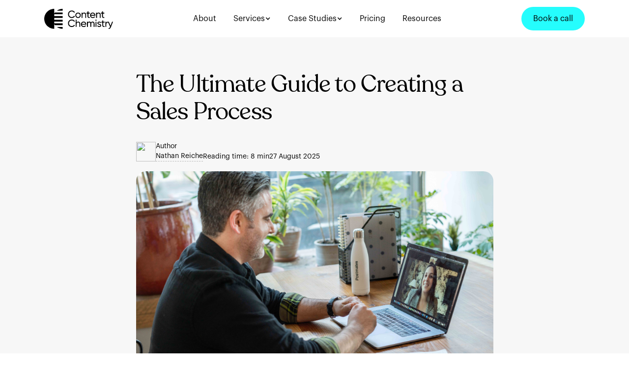

--- FILE ---
content_type: text/html; charset=UTF-8
request_url: https://www.contentchemistry.com.au/resources/sales-process
body_size: 43348
content:
<!doctype html><html lang="en"><head>
    <meta charset="utf-8">
    <title>The Ultimate Guide to Creating a Sales Process</title>
    <link rel="shortcut icon" href="https://www.contentchemistry.com.au/hubfs/cc-social_CC-PROFILE-1.png">
    <meta name="description" content="In this comprehensive guide, we'll touch on hybrid selling, defining your sales process and mapping this in your CRM to provide you with valuable insights that drives remarkable results">
    
    
    
    
    
    
    <meta name="viewport" content="width=device-width, initial-scale=1">

    <script src="/hs/hsstatic/jquery-libs/static-1.4/jquery/jquery-1.11.2.js"></script>
<script>hsjQuery = window['jQuery'];</script>
    <meta property="og:description" content="In this comprehensive guide, we'll touch on hybrid selling, defining your sales process and mapping this in your CRM to provide you with valuable insights that drives remarkable results">
    <meta property="og:title" content="The Ultimate Guide to Creating a Sales Process">
    <meta name="twitter:description" content="In this comprehensive guide, we'll touch on hybrid selling, defining your sales process and mapping this in your CRM to provide you with valuable insights that drives remarkable results">
    <meta name="twitter:title" content="The Ultimate Guide to Creating a Sales Process">

    

    
    <style>
a.cta_button{-moz-box-sizing:content-box !important;-webkit-box-sizing:content-box !important;box-sizing:content-box !important;vertical-align:middle}.hs-breadcrumb-menu{list-style-type:none;margin:0px 0px 0px 0px;padding:0px 0px 0px 0px}.hs-breadcrumb-menu-item{float:left;padding:10px 0px 10px 10px}.hs-breadcrumb-menu-divider:before{content:'›';padding-left:10px}.hs-featured-image-link{border:0}.hs-featured-image{float:right;margin:0 0 20px 20px;max-width:50%}@media (max-width: 568px){.hs-featured-image{float:none;margin:0;width:100%;max-width:100%}}.hs-screen-reader-text{clip:rect(1px, 1px, 1px, 1px);height:1px;overflow:hidden;position:absolute !important;width:1px}
</style>

<link rel="stylesheet" href="https://www.contentchemistry.com.au/hubfs/hub_generated/template_assets/1/43328794958/1766036268718/template_layout.min.css">
<link rel="stylesheet" href="https://www.contentchemistry.com.au/hubfs/hub_generated/template_assets/1/43328794953/1766036268817/template_main.min.css">
<link rel="stylesheet" href="https://fonts.googleapis.com/css?family=Merriweather:400,700|Lato:400,700&amp;display=swap">
<link rel="stylesheet" href="https://www.contentchemistry.com.au/hubfs/hub_generated/template_assets/1/43328794961/1766036269705/template_theme-overrides.css">

<style>
  @font-face {
    font-family: webflow-icons;
    src: url([data-uri])format("truetype");
    font-weight: 400;
    font-style: normal
  }
</style>


<style>
  #hs_cos_wrapper_module_17416730314283 .header-wrapper-md .header-content-wrapper {
  display:flex;
  align-items:center;
  justify-content:space-between;
  gap:20px;
  position:relative;
}

#hs_cos_wrapper_module_17416730314283 .button.icon.right.green a {
  display:flex;
  padding:15px 24px;
  justify-content:center;
  align-items:center;
  gap:10px;
  border-radius:84px;
  background:#25fdfd;
  color:#000000;
  font-family:Graphik;
  font-size:16px;
  font-style:normal;
  line-height:normal;
  text-align:center;
  transition:box-shadow .3scubic-bezier;
}

#hs_cos_wrapper_module_17416730314283 .button.icon.right.green a:hover {
  background-color:#42d6d6;
  box-shadow:0 2px 1px rgba(0,0,0,.15);
  color:#000000;
  transform:translateY(-2px);
}

#hs_cos_wrapper_module_17416730314283 .header_menu ul {
  list-style:none;
  margin:0;
  padding:0;
}

#hs_cos_wrapper_module_17416730314283 .header-wrapper-md {
  background:#ffffff;
  padding:0px 120px;
  position:fixed;
  top:0px;
  width:100%;
  transition:0.3s;
  z-index:9;
}

#hs_cos_wrapper_module_17416730314283 .header_logo img { vertical-align:middle; }

#hs_cos_wrapper_module_17416730314283 #toggle,
#hs_cos_wrapper_module_17416730314283 .menu-toggle-icon { display:none; }

#hs_cos_wrapper_module_17416730314283 .mega-menu-col.mega-menu-left.not-two-col ul.mega-list-two-col { display:none; }

#hs_cos_wrapper_module_17416730314283 .mega-menu-col.mega-menu-left.not-two-col ul { width:100%; }

#hs_cos_wrapper_module_17416730314283 .header_logo svg {
  max-width:140px;
  width:100%;
  vertical-align:middle;
}

#hs_cos_wrapper_module_17416730314283 .w-icon-dropdown-toggle {
  width:1em;
  height:1em;
  margin:auto 20px auto auto;
  position:absolute;
  top:0;
  bottom:0;
  right:0;
}

#hs_cos_wrapper_module_17416730314283 .menu-hd-wrapper.menu-level-1>li>div.inner {
  grid-column-gap:.5em;
  grid-row-gap:.5em;
  white-space:nowrap;
  justify-content:flex-start;
  align-items:center;
  font-size:12px;
  display:flex;
  position:relative;
}

#hs_cos_wrapper_module_17416730314283 .nav_link-icon {
  margin:0;
  transition:transform .4s cubic-bezier(.075,.82,.165,1);
  position:relative;
}

#hs_cos_wrapper_module_17416730314283 .w-icon-arrow-down:before,
#hs_cos_wrapper_module_17416730314283 .w-icon-dropdown-toggle:before { content:""; }

#hs_cos_wrapper_module_17416730314283 .menu-hd-wrapper.menu-level-1>li.branch:hover>div.inner .nav_link-icon { transform:rotate(180deg); }

#hs_cos_wrapper_module_17416730314283 [class^=w-icon-],
#hs_cos_wrapper_module_17416730314283 [class*=\ w-icon-] {
  speak:none;
  font-variant:normal;
  text-transform:none;
  -webkit-font-smoothing:antialiased;
  -moz-osx-font-smoothing:grayscale;
  font-style:normal;
  font-weight:400;
  line-height:1;
  font-family:webflow-icons !important;
}

@media (max-width:1079px) {
  #hs_cos_wrapper_module_17416730314283 .header-wrapper-md { padding:0px 48px; }
}

@media (min-width:992px) {
  #hs_cos_wrapper_module_17416730314283 .menu-hd-wrapper.menu-level-1>li>div.inner {
    grid-column-gap:.5em;
    grid-row-gap:.5em;
    white-space:nowrap;
    justify-content:flex-start;
    align-items:center;
    font-size:12px;
    display:flex;
    position:relative;
  }

  #hs_cos_wrapper_module_17416730314283 .menu-hd-wrapper.menu-level-1 li { margin:0; }

  #hs_cos_wrapper_module_17416730314283 .menu-hd-wrapper.menu-level-1>li {
    display:inline-block;
    padding:22px 15px;
  }

  #hs_cos_wrapper_module_17416730314283 .header_menu { display:block !important; }

  #hs_cos_wrapper_module_17416730314283 .menu-hd-wrapper.menu-level-1>li>div>a,
  #hs_cos_wrapper_module_17416730314283 .menu-hd-wrapper.menu-level-1>li>a {
    color:#000000;
    text-align:center;
    font-family:Graphik;
    font-size:16px;
    font-style:normal;
    font-weight:500;
    line-height:normal;
  }

  #hs_cos_wrapper_module_17416730314283 .menu-hd-wrapper.menu-level-1>li:hover>div>a,
  #hs_cos_wrapper_module_17416730314283 .menu-hd-wrapper.menu-level-1>li:focus>div>a,
  #hs_cos_wrapper_module_17416730314283 .menu-hd-wrapper.menu-level-1>li.active>div>a,
  #hs_cos_wrapper_module_17416730314283 .menu-hd-wrapper.menu-level-1>li:hover>a,
  #hs_cos_wrapper_module_17416730314283 .menu-hd-wrapper.menu-level-1>li:focus>a,
  #hs_cos_wrapper_module_17416730314283 .menu-hd-wrapper.menu-level-1>li.active>a { color:#25C1B9; }

  #hs_cos_wrapper_module_17416730314283 .menu-hd-wrapper.menu-level-1>li:hover.mega-menu { display:block; }

  #hs_cos_wrapper_module_17416730314283 .mega-menu {
    display:none;
    background:#ffffff;
    border-radius:15px;
    position:absolute;
    left:50%;
    height:auto;
    top:100%;
    transform:translateX(-50%);
    padding:40px 24px;
    max-width:max-content;
    width:100%;
    max-width:1000px !important;
  }

  #hs_cos_wrapper_module_17416730314283 .mega-menu-inner {
    display:flex;
    justify-content:center;
    gap:24px;
    align-items:flex-start;
  }

  #hs_cos_wrapper_module_17416730314283 .mega-menu-col.mega-menu-left {
    display:flex;
    justify-content:flex-start;
    width:calc(100% - 384px);
    margin-left:-16px;
  }

  #hs_cos_wrapper_module_17416730314283 .mega-menu-col.mega-menu-image {
    width:40%;
    max-width:384px;
    display:flex;
  }

  #hs_cos_wrapper_module_17416730314283 .mega-menu-col.mega-menu-left ul { width:50%; }

  #hs_cos_wrapper_module_17416730314283 .mega-menu-col.mega-menu-left ul li a {
    display:flex;
    padding:10px 16px;
    align-items:center;
    gap:16px;
    border-radius:4px;
    color:#000000;
    font-family:Graphik;
    font-size:16px;
    font-style:normal;
    font-weight:400;
    line-height:24px;
    letter-spacing:0.16px;
  }

  #hs_cos_wrapper_module_17416730314283 .mega-menu-col.mega-menu-left ul li a:hover,
  #hs_cos_wrapper_module_17416730314283 .mega-menu-col.mega-menu-left ul li a:focus,
  #hs_cos_wrapper_module_17416730314283 .mega-menu-col.mega-menu-left ul li.active a { color:#25C1B9; }

  #hs_cos_wrapper_module_17416730314283 .mega-menu-col.mega-menu-left ul:last-child {
    padding-left:12px;
    border-left:1px solid #E9E9E9;
  }

  #hs_cos_wrapper_module_17416730314283 .icon { display:flex; }

  #hs_cos_wrapper_module_17416730314283 .mega-menu-col.mega-menu-left ul:first-child { padding-right:12px; }

  #hs_cos_wrapper_module_17416730314283 .mega-menu-col.mega-menu-left ul .icon svg {
    color:transparent;
    fill:transparent;
  }

  #hs_cos_wrapper_module_17416730314283 .mega-menu-col.mega-menu-left.not-two-col { width:50%; }

  #hs_cos_wrapper_module_17416730314283 .mega-menu-col.mega-menu-left.not-two-col+.mega-menu-col.mega-menu-image { width:50%; }

  #hs_cos_wrapper_module_17416730314283 .menu-hd-wrapper.menu-level-1>li:hover .mega-menu { display:block; }

  #hs_cos_wrapper_module_17416730314283 .custom-menu-primary nav>ul>li>a { font-size:16px; }

  #hs_cos_wrapper_module_17416730314283 .menu-hd-wrapper.menu-level-1>li.active>div .nav_link-icon.w-icon-dropdown-toggle,
  #hs_cos_wrapper_module_17416730314283 .menu-hd-wrapper.menu-level-1>li:hover>div .nav_link-icon.w-icon-dropdown-toggle { color:#25C1B9; }

  #hs_cos_wrapper_module_17416730314283 .menu-hd-wrapper.menu-level-1>li.sub-menu-wrapper { padding:29px 15px !important; }
}

@media (max-width:1024px) {
  #hs_cos_wrapper_module_17416730314283 .mega-menu { padding:20px; }

  #hs_cos_wrapper_module_17416730314283 .mega-menu-col.mega-menu-left ul li a { padding:5px 10px; }
}

@media (max-width:991px) {
  #hs_cos_wrapper_module_17416730314283 .nav_link-icon.hidden-phone { display:none !important; }

  #hs_cos_wrapper_module_17416730314283 #toggle {
    margin:10px 0;
    display:flex;
    cursor:pointer;
    margin-left:7px;
  }

  #hs_cos_wrapper_module_17416730314283 .header-wrapper-md .header-content-wrapper {
    justify-content:flex-start;
    gap:0px;
  }

  #hs_cos_wrapper_module_17416730314283 .header_button { margin-left:auto; }

  #hs_cos_wrapper_module_17416730314283 .header_menu {
    position:absolute;
    top:100%;
    z-index:2;
    width:100%;
    left:0;
    right:0;
    border-top:1px solid #E9E9E9;
    max-height:calc(100vh - 71px);
    overflow:hidden;
    overflow-y:auto;
    display:none;
    background-color:#ffffff;
    border-bottom-left-radius:15px;
    border-bottom-right-radius:15px;
  }

  #hs_cos_wrapper_module_17416730314283 .header_menu ul.menu-hd-wrapper.menu-level-1 { padding:8px 30px 28px; }

  #hs_cos_wrapper_module_17416730314283 .mega-menu-col.mega-menu-image { display:none; }

  #hs_cos_wrapper_module_17416730314283 .menu-hd-wrapper.menu-level-1>li>div>a,
  #hs_cos_wrapper_module_17416730314283 .menu-hd-wrapper.menu-level-1>li>a {
    padding:12px 0;
    color:#000000;
    font-family:Graphik;
    font-size:16px;
    font-style:normal;
    font-weight:500;
    line-height:normal;
    display:flex;
  }

  #hs_cos_wrapper_module_17416730314283 .menu-hd-wrapper.menu-level-1>li>div>a:hover,
  #hs_cos_wrapper_module_17416730314283 .menu-hd-wrapper.menu-level-1>li>div>a:focus,
  #hs_cos_wrapper_module_17416730314283 .menu-hd-wrapper.menu-level-1>li>a:hover,
  #hs_cos_wrapper_module_17416730314283 .menu-hd-wrapper.menu-level-1>li>a:focus { color:#25C1B9; }

  #hs_cos_wrapper_module_17416730314283 .menu-hd-wrapper.menu-level-1>li {
    margin:0;
    border-bottom:1px solid #E9E9E9;
    position:relative;
  }

  #hs_cos_wrapper_module_17416730314283 .mega-menu {
    display:none;
    padding:0px;
  }

  #hs_cos_wrapper_module_17416730314283 .menu-toggle-icon {
    display:flex;
    position:absolute;
    z-index:1;
    top:7px;
    width:30px;
    height:30px;
    align-items:center;
    justify-content:center;
    right:0px;
    cursor:pointer;
    transform:rotate(180deg);
    transition:all .2s ease;
  }

  #hs_cos_wrapper_module_17416730314283 .menu-toggle-icon svg { stroke:#1FB1B0; }

  #hs_cos_wrapper_module_17416730314283 .mega-menu-col.mega-menu-left ul .icon svg {
    color:transparent;
    fill:transparent;
  }

  #hs_cos_wrapper_module_17416730314283 .icon { display:flex; }

  #hs_cos_wrapper_module_17416730314283 .icon-minus { display:none; }

  #hs_cos_wrapper_module_17416730314283 .menu-hd-wrapper.menu-level-1>li.open>a,
  #hs_cos_wrapper_module_17416730314283 .menu-hd-wrapper.menu-level-1>li.active>a { color:#25C1B9; }

  #hs_cos_wrapper_module_17416730314283 .menu-hd-wrapper.menu-level-1>li.open>.menu-toggle-icon { transform:rotate(0deg); }

  #hs_cos_wrapper_module_17416730314283 .mega-menu-col.mega-menu-left ul li { margin:0; }

  #hs_cos_wrapper_module_17416730314283 .mega-menu-col.mega-menu-left ul li a {
    color:#000000;
    font-family:Graphik;
    font-size:14px;
    font-style:normal;
    font-weight:400;
    line-height:24px;
    letter-spacing:0.16px;
    display:flex;
    padding:10px 11px;
    align-items:center;
    gap:10px;
  }

  #hs_cos_wrapper_module_17416730314283 .mega-menu-col.mega-menu-left ul li:hover a { color:#25C1B9; }

  #hs_cos_wrapper_module_17416730314283 .mega-menu-col.mega-menu-left ul {
    display:flex;
    flex-direction:column;
    gap:8px;
  }

  #hs_cos_wrapper_module_17416730314283 .mega-menu-col.mega-menu-left {
    display:flex;
    flex-direction:column;
    gap:8px;
    padding-bottom:13px;
  }

  #hs_cos_wrapper_module_17416730314283 ul.menu-hd-wrapper.menu-level-1>li:last-child { border:0; }

  #hs_cos_wrapper_module_17416730314283 .header-wrapper-md { padding:15px 30px; }

  #hs_cos_wrapper_module_17416730314283 .button.icon.right.green a { font-size:14px; }

  #hs_cos_wrapper_module_17416730314283 .header-wrapper-md .header-content-wrapper { position:static; }

  #hs_cos_wrapper_module_17416730314283 .toggle-menu-icon-open { display:none; }

  #hs_cos_wrapper_module_17416730314283 div#toggle.on svg.toggle-menu-icon { display:none; }

  #hs_cos_wrapper_module_17416730314283 div#toggle.on svg.toggle-menu-icon-open { display:block; }

  #hs_cos_wrapper_module_17416730314283 .button.icon.right.green a { padding:9px 12px; }

  #hs_cos_wrapper_module_17416730314283 .button.icon.right.green { margin-left:7px; }

  #hs_cos_wrapper_module_17416730314283 .header_menu ul.menu-hd-wrapper.menu-level-1 { padding:0px 30px 0px; }

  #hs_cos_wrapper_module_17416730314283 div#toggle {
    min-width:24px;
    height:24px;
  }
}

@media (max-width:767px) {
  #hs_cos_wrapper_module_17416730314283 .header-wrapper-md { padding:15px 20px; }
}

@media (max-width:360px) {
  #hs_cos_wrapper_module_17416730314283 .button.icon.right.green a {
    white-space:nowrap;
    font-size:12px;
  }
}

</style>


<style>
  #hs_cos_wrapper_module_17435746334608 .newsletter {
  padding-top:56px;
  padding-bottom:30px;
}

#hs_cos_wrapper_module_17435746334608 .inner-card {
  padding:32px;
  background-color:#fff;
  border-radius:24px;
  gap:32px;
  display:flex;
  justify-content:space-between;
  align-items:center;
}

#hs_cos_wrapper_module_17435746334608 .card-content h3 {
  letter-spacing:-.2px;
  font-size:24px;
  font-weight:bold;
  line-height:32px;
  color:#292929;
  font-family:'Graphik';
}

#hs_cos_wrapper_module_17435746334608 .inner-card p {
  font-size:14px;
  font-weight:400;
  line-height:20px;
  margin-top:5px;
}

#hs_cos_wrapper_module_17435746334608 .card-form {
  display:flex;
  width:50%;
}

#hs_cos_wrapper_module_17435746334608 .card-content { width:50%; }

#hs_cos_wrapper_module_17435746334608 .form-title { display:none; }

#hs_cos_wrapper_module_17435746334608 input.hs-button.primary.large:hover { color:#000000; }

#hs_cos_wrapper_module_17435746334608 form .input input {
  border:1px solid #e0e0e0;
  background-color:#fbfbfb;
  border-radius:8px;
  min-height:40px;
  padding:4px 12px !important;
}

#hs_cos_wrapper_module_17435746334608 form .actions input {
  border-radius:8px;
  padding:8px 16px;
  height:40px;
  font-size:14px;
  line-height:20px;
  min-height:40px;
  font-weight:normal;
  font-family:'Graphik';
  margin:0;
  background:#25fdfd;
  color:#000000;
  transition:box-shadow .3s cubic-bezier(.23,1,.32,1),background-color .3s cubic-bezier(.23,1,.32,1),transform .3s cubic-bezier(.23,1,.32,1),border-radius .3s cubic-bezier(.23,1,.32,1);
}

#hs_cos_wrapper_module_17435746334608 form .actions input:hover {
  background-color:#42d6d6;
  box-shadow:0 2px 1px rgba(0,0,0,.15);
  color:#000000;
  transform:translateY(-2px);
}

#hs_cos_wrapper_module_17435746334608 .card-form form>div:nth-child(2) {
  order:4;
  width:100%;
}

#hs_cos_wrapper_module_17435746334608 .hs_submit.hs-submit {
  order:2 !important;
  width:auto !important;
}

#hs_cos_wrapper_module_17435746334608 .card-form form .hs_error_rollup { order:3; }

#hs_cos_wrapper_module_17435746334608 .card-form form .hs_error_rollup,
#hs_cos_wrapper_module_17435746334608 .card-form form .hs-error-msgs { display:none !important; }

#hs_cos_wrapper_module_17435746334608 .card-form form .input input.invalid.error {
  background-color:#fce4e4 !important;
  border:1px solid #cc0033 !important;
  outline:none;
}

@media (min-width:768px) {
  #hs_cos_wrapper_module_17435746334608 .hs_email.hs-email {
    width:calc(95% - 107px);
    margin:0;
  }

  #hs_cos_wrapper_module_17435746334608 .card-form form {
    background:transparent;
    padding:0;
    margin:0;
    display:flex;
    align-items:flex-start;
    flex-wrap:wrap;
    width:100%;
    column-gap:8px;
    justify-content:space-between;
  }
}

@media (max-width:991px) {
  #hs_cos_wrapper_module_17435746334608 .inner-card {
    flex-direction:column;
    align-items:flex-start;
    padding:15px;
  }

  #hs_cos_wrapper_module_17435746334608 .card-content { width:100%; }

  #hs_cos_wrapper_module_17435746334608 .card-form { width:100%; }

  #hs_cos_wrapper_module_17435746334608 .card-form>* { width:100%; }

  #hs_cos_wrapper_module_17435746334608 .card-form form {
    align-items:flex-start;
    width:100%;
    gap:8px;
    justify-content:space-between;
    flex-direction:column;
    gap:10px;
  }

  #hs_cos_wrapper_module_17435746334608 .hs_email.hs-email {
    width:100%;
    margin:0;
  }
}

@media (max-width:767px) {
  #hs_cos_wrapper_module_17435746334608 .newsletter {
    padding-top:56px;
    padding-bottom:30px;
  }

  #hs_cos_wrapper_module_17435746334608 .card-form form {
    padding:0;
    margin:0;
    background:transparent;
    width:100%;
  }

  #hs_cos_wrapper_module_17435746334608 .card-form form { display:flex; }

  #hs_cos_wrapper_module_17435746334608 .hs_cos_wrapper_type_form { width:100%; }
}

</style>

<link rel="stylesheet" href="/hs/hsstatic/AsyncSupport/static-1.501/sass/comments_listing_asset.css">

<style>
  #hs_cos_wrapper_module_17435701433434 .related-post {
  padding-top:56px;
  padding-bottom:56px;
  background-color:#F7F7F7;
}

#hs_cos_wrapper_module_17435701433434 .blog__inner {
  display:grid;
  grid-template-columns:repeat(3,1fr);
  gap:32px;
}

#hs_cos_wrapper_module_17435701433434 .card {
  padding:20px;
  border-radius:16px;
  background-color:#fbfbfb;
}

#hs_cos_wrapper_module_17435701433434 .image {
  position:relative;
  border-radius:8px;
  overflow:hidden;
  display:flex;
  max-height:256px;
}

#hs_cos_wrapper_module_17435701433434 .image img {
  width:100%;
  height:100%;
  object-fit:cover;
  transition:all .5s ease-in;
}

#hs_cos_wrapper_module_17435701433434 .read-time {
  position:absolute;
  background-color:rgba(37,253,253,1.0);
  gap:3px;
  justify-content:center;
  align-items:center;
  width:48px;
  display:flex;
  right:24px;
  flex-direction:column;
  padding-top:13px;
  font-size:12px;
  padding-bottom:8px;
}

#hs_cos_wrapper_module_17435701433434 .read-time svg {
  width:18px;
  height:18px;
}

#hs_cos_wrapper_module_17435701433434 .read-time-absolute {
  position:absolute;
  bottom:-17px;
  width:100%;
}

#hs_cos_wrapper_module_17435701433434 .read-time-absolute svg {
  width:100%;
  height:11px;
}

#hs_cos_wrapper_module_17435701433434 .featured-post__title {
  margin:0;
  font-size:18px;
  font-weight:600;
  line-height:26px;
  margin-top:24px;
}

#hs_cos_wrapper_module_17435701433434 .content p {
  font-size:16px;
  font-weight:400;
  color:#666;
  margin:0;
  line-height:1.5;
  margin-top:20px;
}

#hs_cos_wrapper_module_17435701433434 .author {
  margin-top:20px;
  display:flex;
  align-items:center;
  justify-content:flex-start;
  gap:8px;
}

#hs_cos_wrapper_module_17435701433434 .author svg { width:15px; }

#hs_cos_wrapper_module_17435701433434 .author-name {
  font-size:14px;
  font-weight:400;
  line-height:20px;
}

#hs_cos_wrapper_module_17435701433434 .tag-and-date-read-time {
  display:flex;
  align-items:center;
  justify-content:flex-start;
  flex-wrap:wrap;
  gap:10px;
  margin-top:20px;
}

#hs_cos_wrapper_module_17435701433434 .dot {
  background-color:#3d3d3d;
  border-radius:100%;
  width:4px;
  height:4px;
  min-height:4px;
}

#hs_cos_wrapper_module_17435701433434 .date {
  font-size:14px;
  padding:5px 0px;
  line-height:16px;
}

#hs_cos_wrapper_module_17435701433434 .tag {
  margin:0;
  list-style:none;
  padding:0;
  gap:10px;
  display:flex;
  align-items:center;
  flex-wrap:wrap;
}

#hs_cos_wrapper_module_17435701433434 .tag li {
  background-color:#f5f5f5;
  border-radius:48px;
  margin:0;
  padding:5px 10px;
  letter-spacing:.1px;
  font-size:14px;
  font-weight:500;
  line-height:16px;
  text-align:center;
}

#hs_cos_wrapper_module_17435701433434 .card a:hover h3.featured-post__title { text-decoration:underline; }

#hs_cos_wrapper_module_17435701433434 .card a:hover .image img {
  animation-timing-function:ease-in;
  transition:all .5s ease-in;
  transform:scale(1.1);
}

#hs_cos_wrapper_module_17435701433434 .featured-post__title { font-family:Graphik; }

#hs_cos_wrapper_module_17435701433434 .tag li { background-color:#f7f7f7; }

#hs_cos_wrapper_module_17435701433434 .blog-pagination__number-link.blog-pagination__link--active { background-color:#42d6d6; }

#hs_cos_wrapper_module_17435701433434 .content-wrapper { max-width:1354px; }

#hs_cos_wrapper_module_17435701433434 .content-wrapper>h2 { text-align:center; }

@media (max-width:991px) {
  #hs_cos_wrapper_module_17435701433434 .blog__inner { grid-template-columns:repeat(2,1fr); }
}

@media (max-width:767px) {
  #hs_cos_wrapper_module_17435701433434 .related-post {
    padding-top:56px;
    padding-bottom:56px;
  }

  #hs_cos_wrapper_module_17435701433434 .blog__inner { grid-template-columns:repeat(1,1fr); }
}

</style>


<style>
  .social-link ul > li {
    width: 24px;
  }
</style>

<style>
@font-face {
  font-family: "Graphik";
  src: url("https://www.contentchemistry.com.au/hubfs/Graphik-Regular.otf") format("opentype");
  font-display: swap;
  font-weight: 400;
}
</style>

    <script type="application/ld+json">
{
  "mainEntityOfPage" : {
    "@type" : "WebPage",
    "@id" : "https://www.contentchemistry.com.au/resources/sales-process"
  },
  "author" : {
    "name" : "Nathan Reiche",
    "url" : "https://www.contentchemistry.com.au/resources/author/nathan-reiche",
    "@type" : "Person"
  },
  "headline" : "The Ultimate Guide to Creating a Sales Process",
  "datePublished" : "2023-07-18T07:29:54.000Z",
  "dateModified" : "2025-08-27T03:55:48.205Z",
  "publisher" : {
    "name" : "Content Chemistry",
    "logo" : {
      "url" : "https://cdn2.hubspot.net/hubfs/718833/cc_master-13.png",
      "@type" : "ImageObject"
    },
    "@type" : "Organization"
  },
  "@context" : "https://schema.org",
  "@type" : "BlogPosting",
  "image" : [ "https://www.contentchemistry.com.au/hubfs/linkedin-sales-solutions-Be5aVKFv9ho-unsplash.jpeg" ]
}
</script>


    
<!--  Added by GoogleAnalytics4 integration -->
<script>
var _hsp = window._hsp = window._hsp || [];
window.dataLayer = window.dataLayer || [];
function gtag(){dataLayer.push(arguments);}

var useGoogleConsentModeV2 = true;
var waitForUpdateMillis = 1000;


if (!window._hsGoogleConsentRunOnce) {
  window._hsGoogleConsentRunOnce = true;

  gtag('consent', 'default', {
    'ad_storage': 'denied',
    'analytics_storage': 'denied',
    'ad_user_data': 'denied',
    'ad_personalization': 'denied',
    'wait_for_update': waitForUpdateMillis
  });

  if (useGoogleConsentModeV2) {
    _hsp.push(['useGoogleConsentModeV2'])
  } else {
    _hsp.push(['addPrivacyConsentListener', function(consent){
      var hasAnalyticsConsent = consent && (consent.allowed || (consent.categories && consent.categories.analytics));
      var hasAdsConsent = consent && (consent.allowed || (consent.categories && consent.categories.advertisement));

      gtag('consent', 'update', {
        'ad_storage': hasAdsConsent ? 'granted' : 'denied',
        'analytics_storage': hasAnalyticsConsent ? 'granted' : 'denied',
        'ad_user_data': hasAdsConsent ? 'granted' : 'denied',
        'ad_personalization': hasAdsConsent ? 'granted' : 'denied'
      });
    }]);
  }
}

gtag('js', new Date());
gtag('set', 'developer_id.dZTQ1Zm', true);
gtag('config', 'G-TMNB7QJ8KB');
</script>
<script async src="https://www.googletagmanager.com/gtag/js?id=G-TMNB7QJ8KB"></script>

<!-- /Added by GoogleAnalytics4 integration -->


<!-- Start of HubSpot Embed Code -->
<script type="text/javascript" id="hs-script-loader" async defer src="//js.hs-scripts.com/718833.js"></script>
<!-- End of HubSpot Embed Code -->
<!--PROOF PIXEL--><script src="https://cdn.useproof.com/proof.js?acc=OtOxIcmCzkhUi2whHarYTjLplOU2" async></script><!--END PROOF PIXEL-->
<script src="https://analytics.ahrefs.com/analytics.js" data-key="zSYJoNPv++BkMn7PzDYz3A" async></script>
<script>function initApollo(){var n=Math.random().toString(36).substring(7),o=document.createElement("script");
o.src="https://assets.apollo.io/micro/website-tracker/tracker.iife.js?nocache="+n,o.async=!0,o.defer=!0,
o.onload=function(){window.trackingFunctions.onLoad({appId:"664f0d7999491d04a66a145c"})},
document.head.appendChild(o)}initApollo();</script>
<script id="vtag-ai-js" async src="https://r2.leadsy.ai/tag.js" data-pid="160ukHlukXG2i5J2M" data-version="062024"></script>

<script>!function(key) {if (window.reb2b) return;window.reb2b = {loaded: true};var s = document.createElement("script");s.async = true;s.src = "https://ddwl4m2hdecbv.cloudfront.net/b/" + key + "/" + key + ".js.gz";document.getElementsByTagName("script")[0].parentNode.insertBefore(s, document.getElementsByTagName("script")[0]);}("1N5W0H77DVO5");</script>
<link rel="amphtml" href="https://www.contentchemistry.com.au/resources/sales-process?hs_amp=true">

<meta property="og:image" content="https://www.contentchemistry.com.au/hubfs/linkedin-sales-solutions-Be5aVKFv9ho-unsplash.jpeg">
<meta property="og:image:width" content="7750">
<meta property="og:image:height" content="5169">
<meta property="og:image:alt" content="sales process">
<meta name="twitter:image" content="https://www.contentchemistry.com.au/hubfs/linkedin-sales-solutions-Be5aVKFv9ho-unsplash.jpeg">
<meta name="twitter:image:alt" content="sales process">

<meta property="og:url" content="https://www.contentchemistry.com.au/resources/sales-process">
<meta name="twitter:card" content="summary_large_image">

<link rel="canonical" href="https://www.contentchemistry.com.au/resources/sales-process">

<meta property="og:type" content="article">
<link rel="alternate" type="application/rss+xml" href="https://www.contentchemistry.com.au/resources/rss.xml">
<meta name="twitter:domain" content="www.contentchemistry.com.au">
<script src="//platform.linkedin.com/in.js" type="text/javascript">
    lang: en_US
</script>

<meta http-equiv="content-language" content="en">






    
  <meta name="generator" content="HubSpot"></head>
  <body>
    <div class="body-wrapper   hs-content-id-125207904892 hs-blog-post hs-blog-id-187474136228">
      
<div data-global-resource-path="Content_Chemistry_March2021/templates/partials/header V2.html"><header class="header-v2">
  <div class="container-fluid content-wrapper">
<div class="row-fluid-wrapper">
<div class="row-fluid">
<div class="span12 widget-span widget-type-cell " style="" data-widget-type="cell" data-x="0" data-w="12">

</div><!--end widget-span -->
</div>
</div>
</div>
  
  <div id="hs_cos_wrapper_module_17416730314283" class="hs_cos_wrapper hs_cos_wrapper_widget hs_cos_wrapper_type_module" style="" data-hs-cos-general-type="widget" data-hs-cos-type="module">
<div class="header-wrapper-md module_17416730314283">
  <div class="header-content-wrapper">
    <div class="header_logo">
      
      
      <a href="https://www.contentchemistry.com.au/">
        <svg xmlns="http://www.w3.org/2000/svg" x="0px" y="0px" viewbox="0 0 178.14 52.18" style="enable-background: new 0 0 178.14 52.18;" xml:space="preserve" xmlns:xlink="http://www.w3.org/1999/xlink"><g><g><path d="M25.89,0C11.59,0,0,11.59,0,25.89s11.59,25.89,25.89,25.89V0z"></path><g><path d="M32.81,4.71h14.88V0C42.15,0,37.03,1.75,32.81,4.71z"></path><path d="M24.63,14.12h23.06V9.42H27.72C26.53,10.86,25.49,12.44,24.63,14.12z"></path><path d="M21.91,23.54h25.78v-4.71H22.78C22.35,20.35,22.06,21.92,21.91,23.54z"></path><path d="M22.78,32.95h24.91v-4.71H21.91C22.06,29.86,22.35,31.44,22.78,32.95z"></path><path d="M27.72,42.37h19.97v-4.71H24.63C25.49,39.34,26.53,40.92,27.72,42.37z"></path><path d="M47.69,51.78v-4.71H32.81C37.03,50.04,42.15,51.78,47.69,51.78z"></path></g></g><g><g><path d="M64.35,20.94c-1.85-1.87-2.76-4.17-2.76-6.9S62.5,9,64.35,7.13c1.85-1.87,4.2-2.81,7.04-2.81c3.43,0,6.48,1.77,8.08,4.55     l-2.17,1.26c-1.07-2.06-3.35-3.4-5.91-3.4c-2.17,0-3.94,0.7-5.3,2.09s-2.03,3.13-2.03,5.22c0,2.06,0.67,3.8,2.03,5.19     s3.13,2.09,5.3,2.09c2.57,0,4.84-1.34,5.91-3.37l2.17,1.23c-0.78,1.39-1.9,2.52-3.35,3.35c-1.45,0.83-3.02,1.23-4.74,1.23     C68.55,23.75,66.19,22.81,64.35,20.94z"></path><path d="M87.6,23.75c-1.95,0-3.64-0.67-5-2.03c-1.36-1.37-2.03-3.02-2.03-5.01c0-1.98,0.67-3.64,2.03-5     c1.37-1.36,3.05-2.03,5-2.03s3.64,0.67,5,2.03c1.37,1.37,2.06,3.02,2.06,5c0,1.98-0.7,3.64-2.06,5.01     C91.24,23.08,89.55,23.75,87.6,23.75z M90.97,20.11c0.91-0.91,1.36-2.03,1.36-3.4c0-1.36-0.46-2.49-1.36-3.4     c-0.91-0.91-2.03-1.36-3.37-1.36c-1.31,0-2.43,0.45-3.35,1.36c-0.91,0.91-1.36,2.03-1.36,3.4c0,1.37,0.45,2.49,1.36,3.4     c0.91,0.91,2.03,1.36,3.35,1.36C88.94,21.47,90.06,21.02,90.97,20.11z"></path><path d="M108.61,15.18v8.22h-2.33v-8.08c0-2.17-1.26-3.43-3.32-3.43c-2.33,0-3.88,1.42-3.88,4.42v7.09h-2.33V10.02h2.33v1.93     c0.94-1.53,2.38-2.28,4.33-2.28C106.55,9.67,108.61,11.78,108.61,15.18z"></path><path d="M117.97,12.27h-3.56v7.25c0,2.06,1.18,1.9,3.56,1.79v2.09c-4.07,0.54-5.89-0.56-5.89-3.88v-7.25h-2.65v-2.25h2.65V6.97     l2.33-0.7v3.75h3.56V12.27z"></path><path d="M121.02,17.78c0.46,2.38,2.3,3.77,4.84,3.77c1.77,0,3.05-0.64,3.85-1.95l1.98,1.12c-1.31,2.01-3.26,3.02-5.89,3.02     c-2.11,0-3.85-0.67-5.19-1.98c-1.31-1.34-1.98-3.02-1.98-5.06c0-2.01,0.64-3.69,1.95-5.03c1.31-1.34,3-2.01,5.06-2.01     c1.95,0,3.56,0.7,4.79,2.09c1.26,1.36,1.87,3.02,1.87,4.98c0,0.35-0.03,0.7-0.08,1.04H121.02z M121.02,15.74h8.94     c-0.4-2.54-2.17-3.88-4.31-3.88C123.16,11.86,121.42,13.39,121.02,15.74z"></path><path d="M146.18,15.18v8.22h-2.33v-8.08c0-2.17-1.26-3.43-3.32-3.43c-2.33,0-3.88,1.42-3.88,4.42v7.09h-2.33V10.02h2.33v1.93     c0.94-1.53,2.38-2.28,4.33-2.28C144.12,9.67,146.18,11.78,146.18,15.18z"></path><path d="M155.54,12.27h-3.56v7.25c0,2.06,1.18,1.9,3.56,1.79v2.09c-4.07,0.54-5.89-0.56-5.89-3.88v-7.25H147v-2.25h2.65V6.97     l2.33-0.7v3.75h3.56V12.27z"></path><path d="M64.35,44.35c-1.85-1.87-2.76-4.17-2.76-6.9c0-2.73,0.91-5.03,2.76-6.91c1.85-1.87,4.2-2.81,7.04-2.81     c3.43,0,6.48,1.77,8.08,4.55l-2.17,1.26c-1.07-2.06-3.35-3.4-5.91-3.4c-2.17,0-3.94,0.7-5.3,2.09c-1.36,1.39-2.03,3.13-2.03,5.22     c0,2.06,0.67,3.8,2.03,5.19s3.13,2.09,5.3,2.09c2.57,0,4.84-1.34,5.91-3.37l2.17,1.23c-0.78,1.39-1.9,2.52-3.35,3.35     c-1.45,0.83-3.02,1.23-4.74,1.23C68.55,47.16,66.19,46.22,64.35,44.35z"></path><path d="M93.3,38.6v8.22h-2.33v-8.08c0-2.17-1.26-3.43-3.32-3.43c-2.33,0-3.88,1.42-3.88,4.42v7.09h-2.33V28.08h2.33v7.28     c0.94-1.53,2.38-2.28,4.33-2.28C91.24,33.08,93.3,35.2,93.3,38.6z"></path><path d="M97.5,41.19c0.46,2.38,2.3,3.77,4.84,3.77c1.77,0,3.05-0.64,3.85-1.95l1.98,1.12c-1.31,2.01-3.27,3.02-5.89,3.02     c-2.11,0-3.85-0.67-5.19-1.98c-1.31-1.34-1.98-3.02-1.98-5.06c0-2.01,0.64-3.69,1.95-5.03c1.31-1.34,3-2.01,5.06-2.01     c1.95,0,3.56,0.7,4.79,2.09c1.26,1.36,1.87,3.02,1.87,4.98c0,0.35-0.03,0.7-0.08,1.04H97.5z M97.5,39.16h8.94     c-0.4-2.54-2.17-3.88-4.31-3.88C99.64,35.28,97.9,36.8,97.5,39.16z"></path><path d="M130.28,38.49v8.32h-2.33v-8.24c0-2.06-1.15-3.27-2.94-3.27c-2.01,0-3.29,1.31-3.29,4.07v7.44h-2.33v-8.24     c0-2.06-1.1-3.27-2.84-3.27c-1.95,0-3.43,1.37-3.43,4.07v7.44h-2.33V33.43h2.33v1.79c0.91-1.42,2.25-2.14,3.99-2.14     c1.79,0,3.1,0.75,3.93,2.28c0.94-1.53,2.33-2.28,4.2-2.28C128.25,33.08,130.28,35.17,130.28,38.49z"></path><path d="M132.45,29.44c0-0.86,0.7-1.58,1.58-1.58c0.86,0,1.55,0.72,1.55,1.58c0,0.86-0.7,1.55-1.55,1.55     C133.15,31,132.45,30.3,132.45,29.44z M132.85,46.81V33.43h2.33v13.38H132.85z"></path><path d="M142.7,39.05c2.09,0.46,4.87,1.23,4.84,4.1c0,1.2-0.48,2.19-1.42,2.92c-0.94,0.72-2.11,1.1-3.59,1.1     c-2.6,0-4.55-1.23-5.33-3.13l2.01-1.15c0.43,1.28,1.69,2.09,3.32,2.09c1.52,0,2.65-0.56,2.65-1.82c0-1.04-1.18-1.63-2.65-1.98     c-2.11-0.56-4.84-1.26-4.84-4.09c0-1.15,0.46-2.11,1.34-2.86c0.91-0.75,2.03-1.12,3.4-1.12c2.17,0,3.96,1.04,4.82,2.78l-1.95,1.1     c-0.48-1.15-1.45-1.71-2.86-1.71c-1.31,0-2.38,0.64-2.38,1.79C140.05,38.09,141.23,38.65,142.7,39.05z"></path><path d="M156.37,35.68h-3.56v7.25c0,2.06,1.18,1.9,3.56,1.79v2.09c-4.07,0.54-5.89-0.56-5.89-3.88v-7.25h-2.65v-2.25h2.65v-3.05     l2.33-0.7v3.75h3.56V35.68z"></path><path d="M160.8,35.68c0.78-1.66,2.09-2.25,3.96-2.25l1.05,2.13c-2.65,0-2.95,0.3-3.77,0.97s-1.23,1.71-1.23,3.19v7.09h-2.33     V33.43h2.33V35.68z"></path><path d="M175.65,33.43h2.49l-5.46,14.21c-1.15,3.02-3.27,4.71-5.94,4.52V50c1.63,0.13,2.84-0.78,3.61-2.73l0.24-0.51l-5.83-13.33     h2.49l4.55,10.49L175.65,33.43z"></path></g></g></g></svg>
      </a>
    </div>
    
    <div class="header_menu">
      <ul class="menu-hd-wrapper menu-level-1">
        
        <li class="">
          
          
          
          <a href="https://www.contentchemistry.com.au/about">
            About
          </a>
          
          
          
        </li>
        
        <li class="sub-menu-wrapper">
          <div class="inner">
          
          
          <a href="https://www.contentchemistry.com.au/">
            Services
          </a>
          
          <div class="nav_link-icon w-icon-dropdown-toggle hidden-phone" aria-hidden="true"></div>
          
          </div>
          

          <span class="menu-toggle-icon">
            <svg xmlns="http://www.w3.org/2000/svg" width="20" height="20" viewbox="0 0 24 24" fill="none">
              <path d="M18 15L12 9L6 15" stroke="black" stroke-width="2" stroke-linecap="round" stroke-linejoin="round" />
            </svg>
          </span>
          <div class="mega-menu">
            <div class="mega-menu-inner">
              <div class="mega-menu-col mega-menu-left ">
                
                <ul>
                  
                  
                  <li class="">
                    
                    
                    <a href="https://www.contentchemistry.com.au/services/demand-generation-agency">
                      <span class="icon"><svg xmlns="http://www.w3.org/2000/svg" width="24" height="24" viewbox="0 0 24 24" fill="none">  <path d="M18.1476 16.3461L14.8342 13.0317" stroke="#1FB1B0" stroke-width="1.5" />  <path d="M10.9686 9.16592L7.65417 5.85254" stroke="#1FB1B0" stroke-width="1.5" />  <path fill-rule="evenodd" clip-rule="evenodd" d="M11.7488 3.31964L13.5006 5.07137C13.9318 5.503 13.9318 6.20239 13.5006 6.63402L8.48249 11.6511C7.41477 12.7189 7.41477 14.45 8.48249 15.5177V15.5177C9.55023 16.5854 11.2814 16.5854 12.3491 15.5177L17.3662 10.4996C17.7978 10.0684 18.4972 10.0684 18.9288 10.4996L20.6806 12.2514C20.8886 12.4579 21.0056 12.739 21.0056 13.0322C21.0056 13.3254 20.8886 13.6064 20.6806 13.813L15.6625 18.8311C12.7645 21.7281 8.06704 21.7281 5.16911 18.8311V18.8311C2.27208 15.9332 2.27208 11.2357 5.16911 8.33773L10.1872 3.31964C10.3938 3.11162 10.6748 2.99463 10.968 2.99463C11.2612 2.99463 11.5423 3.11162 11.7488 3.31964Z" stroke="#1FB1B0" stroke-width="1.5" /></svg></span>
                      Demand Generation
                    </a>
                  </li>
                  
                  
                  
                  
                  
                  <li class="">
                    
                    
                    <a href="https://www.contentchemistry.com.au/services/hubspot-agency">
                      <span class="icon"><svg xmlns="http://www.w3.org/2000/svg" width="24" height="24" viewbox="0 0 24 24" fill="none">  <path d="M17 13.179C17 11.651 15.8637 10.3855 14.3743 10.1625V8.7185C14.7913 8.545 15.0461 8.1605 15.0461 7.713C15.0461 7.1015 14.5478 6.5905 13.9261 6.5905C13.3045 6.5905 12.8133 7.1015 12.8133 7.713C12.8133 8.1605 13.0687 8.545 13.4851 8.7185V10.153C13.1229 10.202 12.7796 10.31 12.4675 10.472C11.8095 9.982 9.66786 8.4635 8.44353 7.547C8.47219 7.444 8.49112 7.336 8.49112 7.2235C8.49214 6.5485 7.93191 6 7.24377 6C6.55767 6 6 6.5485 6 7.2235C6 7.901 6.55767 8.4495 7.24377 8.4495C7.47707 8.4495 7.694 8.3815 7.88228 8.2715L11.7707 10.96L11.7696 10.9595C11.1715 11.515 10.7975 12.3025 10.7975 13.1765C10.7975 13.863 11.0288 14.496 11.4171 15.0045L10.2378 16.1715C10.1329 16.134 10.0209 16.113 9.90423 16.113C9.64688 16.113 9.40591 16.2115 9.2253 16.3895C9.04419 16.5675 8.94442 16.8065 8.94442 17.06C8.94442 17.3135 9.0447 17.55 9.2253 17.728C9.40642 17.906 9.64944 18 9.90474 18C10.1621 18 10.4031 17.9085 10.5862 17.728C10.7673 17.55 10.8671 17.311 10.8671 17.06C10.8671 16.9615 10.8528 16.868 10.8221 16.7765L12.0137 15.6C12.5376 15.996 13.1909 16.2305 13.9031 16.2305C15.6155 16.2305 17 14.864 17 13.179ZM13.9021 14.7935C12.9945 14.7935 12.2582 14.0695 12.2582 13.1765C12.2582 12.2835 12.994 11.5595 13.9021 11.5595C14.8097 11.5595 15.546 12.2835 15.546 13.1765C15.546 14.0695 14.8097 14.7935 13.9021 14.7935Z" fill="#1FB1B0" />  <path fill-rule="evenodd" clip-rule="evenodd" d="M7.5 3H16.504C18.987 3 21 5.013 21 7.496V16.505C21 18.987 18.987 21 16.504 21H7.496C5.013 21 3 18.987 3 16.504V7.5C3 5.015 5.015 3 7.5 3V3Z" stroke="#1FB1B0" stroke-width="1.5" stroke-linecap="round" stroke-linejoin="round" /></svg></span>
                      HubSpot Consulting
                    </a>
                  </li>
                  
                  
                  
                  
                  
                  <li class="">
                    
                    
                    <a href="https://www.contentchemistry.com.au/services/revenue-operations-revops-agency">
                      <span class="icon"><svg xmlns="http://www.w3.org/2000/svg" width="24" height="25" viewbox="0 0 31 32" fill="none"><path d="M1.95609 13.3778C-0.471817 20.6679 4.19463 26.8821 4.53898 27.3177C2.9192 25.6451 1.67859 23.6225 0.906615 21.3955C0.13454 19.1685 -0.149679 16.7924 0.0742052 14.4383C0.298089 12.0842 1.0246 9.81064 2.20147 7.78128C3.37833 5.75191 4.9762 4.01718 6.8802 2.70188C8.7841 1.38668 10.9468 0.523638 13.2125 0.174836C15.4782 -0.173861 17.7906 0.000434744 19.9833 0.68512C22.176 1.3698 24.1944 2.548 25.8932 4.1348C27.5921 5.72149 28.9291 7.67741 29.8081 9.8618L24.1474 13.1734C24.0662 12.4546 23.9058 11.7477 23.6696 11.0664C22.9012 8.95916 21.4959 7.16348 19.6618 5.94569C15.7874 3.30968 11.4051 4.41213 10.6217 4.61216C4.42274 6.30575 2.1713 12.7244 1.95609 13.3778ZM30.9877 15.3071L13.8201 25.3352C13.3918 25.5809 13.0191 25.9181 12.727 26.3245C12.4348 26.7309 12.2302 27.1969 12.1265 27.6914C12.0227 28.186 12.0224 28.6976 12.1256 29.1924C12.2287 29.687 12.4329 30.1534 12.7245 30.56C13.0161 30.9667 13.3884 31.3045 13.8166 31.5506C14.2446 31.7968 14.7187 31.9459 15.2071 31.9878C15.6955 32.0297 16.1868 31.9635 16.6485 31.7936C17.1101 31.6238 17.5313 31.3542 17.8839 31.0027L30.6304 19.401C30.921 18.0581 31.041 16.6819 30.9877 15.3071Z" fill="#5AC5C5" /></svg></span>
                      Revops
                    </a>
                  </li>
                  
                  
                  
                  
                  
                  <li class="">
                    
                    
                    <a href="https://www.contentchemistry.com.au/services/inbound-marketing-agency">
                      <span class="icon"><svg xmlns="http://www.w3.org/2000/svg" width="24" height="24" viewbox="0 0 24 24" fill="none">  <path d="M1.86124 2.24748C1.89688 2.24732 1.93252 2.24715 1.96924 2.24698C2.0888 2.24655 2.20834 2.24678 2.32789 2.24701C2.41442 2.24683 2.50095 2.24662 2.58748 2.24636C2.82537 2.24579 3.06326 2.2458 3.30116 2.24591C3.55768 2.24593 3.81421 2.24541 4.07073 2.24497C4.57336 2.24419 5.07599 2.24393 5.57863 2.24388C5.98716 2.24384 6.3957 2.24364 6.80424 2.24335C7.77381 2.24266 8.74339 2.24208 9.71297 2.24213C9.74398 2.24213 9.77499 2.24213 9.80693 2.24213C9.96409 2.24214 10.1212 2.24215 10.2784 2.24216C10.3252 2.24216 10.3252 2.24216 10.373 2.24216C10.4361 2.24217 10.4992 2.24217 10.5623 2.24218C11.5442 2.24223 12.526 2.24153 13.5079 2.24025C14.6111 2.23881 15.7144 2.238 16.8176 2.23809C17.4017 2.23812 17.9858 2.23786 18.5699 2.23685C19.0672 2.236 19.5645 2.23579 20.0618 2.23643C20.3156 2.23674 20.5693 2.23674 20.823 2.23593C21.0554 2.23519 21.2877 2.23533 21.5201 2.23614C21.604 2.23629 21.688 2.23612 21.772 2.23559C22.3205 2.23241 22.8037 2.25495 23.2251 2.64846C23.5733 3.03582 23.6389 3.42098 23.6375 3.92772C23.6377 3.98276 23.6379 4.0378 23.6382 4.0945C23.6387 4.24689 23.6387 4.39926 23.6386 4.55164C23.6386 4.71614 23.6391 4.88064 23.6396 5.04514C23.6403 5.3673 23.6406 5.68945 23.6406 6.01161C23.6407 6.27355 23.6409 6.53549 23.6412 6.79743C23.642 7.54045 23.6424 8.28347 23.6424 9.02649C23.6424 9.06653 23.6424 9.10658 23.6424 9.14783C23.6423 9.18792 23.6423 9.22802 23.6423 9.26932C23.6423 9.91888 23.6432 10.5684 23.6445 11.218C23.6459 11.8853 23.6465 12.5526 23.6464 13.2199C23.6464 13.5944 23.6467 13.9689 23.6477 14.3434C23.6485 14.6623 23.6487 14.9812 23.6481 15.3001C23.6478 15.4627 23.6478 15.6253 23.6486 15.7879C23.6493 15.9645 23.6489 16.141 23.6482 16.3176C23.6486 16.3685 23.6491 16.4195 23.6496 16.472C23.6457 16.9082 23.5389 17.2854 23.2361 17.6096C22.9276 17.887 22.5977 18.0215 22.1814 18.0208C22.1351 18.0209 22.1351 18.0209 22.0879 18.0211C21.9851 18.0212 21.8824 18.0207 21.7796 18.0202C21.7056 18.0202 21.6317 18.0202 21.5578 18.0202C21.3575 18.0203 21.1573 18.0197 20.957 18.019C20.7475 18.0185 20.5381 18.0184 20.3286 18.0183C19.9322 18.018 19.5358 18.0172 19.1394 18.0163C18.688 18.0152 18.2365 18.0147 17.7851 18.0143C16.8568 18.0133 15.9284 18.0116 15 18.0095C15 18.5045 15 18.9995 15 19.5095C15.1856 19.5095 15.3712 19.5095 15.5625 19.5095C15.7735 19.7205 15.7735 19.7205 15.7742 19.8875C15.7751 19.9429 15.7751 19.9429 15.776 19.9993C15.7755 20.0585 15.7755 20.0585 15.7749 20.1189C15.7751 20.1598 15.7752 20.2007 15.7754 20.2429C15.7756 20.3292 15.7752 20.4156 15.7744 20.502C15.7734 20.6341 15.7744 20.7661 15.7756 20.8982C15.7755 20.9822 15.7753 21.0662 15.7749 21.1502C15.7753 21.1896 15.7756 21.2291 15.776 21.2697C15.7751 21.3251 15.7751 21.3251 15.7742 21.3816C15.7741 21.4139 15.7739 21.4463 15.7738 21.4796C15.7384 21.6172 15.6721 21.6708 15.5625 21.7595C15.4287 21.7831 15.4287 21.7831 15.2707 21.7834C15.1808 21.7841 15.1808 21.7841 15.0891 21.785C15.0228 21.7846 14.9564 21.7842 14.8901 21.7838C14.8202 21.7841 14.7503 21.7844 14.6804 21.7848C14.4905 21.7857 14.3007 21.7853 14.1109 21.7847C13.9123 21.7843 13.7137 21.7847 13.5151 21.785C13.1816 21.7853 12.848 21.7849 12.5145 21.784C12.1288 21.783 11.7432 21.7833 11.3575 21.7843C11.0265 21.7852 10.6954 21.7853 10.3644 21.7848C10.1666 21.7845 9.96885 21.7845 9.7711 21.7851C9.58518 21.7856 9.39928 21.7853 9.21337 21.7842C9.14512 21.7839 9.07686 21.784 9.00861 21.7844C8.91549 21.7849 8.82237 21.7842 8.72926 21.7834C8.67713 21.7833 8.62501 21.7832 8.5713 21.7831C8.40695 21.7542 8.35175 21.7016 8.24998 21.572C8.22617 21.4796 8.22617 21.4796 8.22572 21.3816C8.22483 21.3262 8.22483 21.3262 8.22393 21.2697C8.22431 21.2303 8.22469 21.1908 8.22508 21.1502C8.2249 21.1093 8.22472 21.0684 8.22454 21.0262C8.22441 20.9398 8.22475 20.8535 8.22554 20.7671C8.22654 20.635 8.22555 20.503 8.22435 20.3709C8.22447 20.2869 8.22471 20.2029 8.22508 20.1189C8.2247 20.0795 8.22432 20.04 8.22393 19.9993C8.22482 19.944 8.22482 19.944 8.22572 19.8875C8.22587 19.8551 8.22602 19.8228 8.22617 19.7895C8.24998 19.697 8.24998 19.697 8.43748 19.5095C8.62311 19.5095 8.80873 19.5095 8.99998 19.5095C8.99998 19.0145 8.99998 18.5195 8.99998 18.0095C8.66287 18.011 8.66287 18.011 8.31894 18.0125C7.57618 18.0156 6.83341 18.0177 6.09063 18.0193C5.64032 18.0202 5.19 18.0215 4.73969 18.0237C4.34707 18.0256 3.95446 18.0268 3.56183 18.0272C3.35405 18.0274 3.14629 18.028 2.93851 18.0294C2.74267 18.0306 2.54685 18.031 2.35101 18.0307C2.2794 18.0308 2.20778 18.0312 2.13617 18.0319C1.6164 18.0369 1.16932 17.989 0.774884 17.6206C0.426618 17.2333 0.361014 16.8481 0.362446 16.3414C0.362234 16.2863 0.362021 16.2313 0.361802 16.1746C0.361312 16.0222 0.361241 15.8698 0.361352 15.7174C0.361371 15.5529 0.360853 15.3884 0.360409 15.2239C0.359631 14.9018 0.359373 14.5796 0.35932 14.2575C0.359276 13.9955 0.359083 13.7336 0.358786 13.4717C0.35796 12.7286 0.357528 11.9856 0.357598 11.2426C0.357602 11.2025 0.357606 11.1625 0.35761 11.1213C0.357613 11.0812 0.357617 11.0411 0.357621 10.9998C0.357659 10.3502 0.356762 9.70066 0.35544 9.05111C0.354093 8.38379 0.353446 7.71647 0.353527 7.04915C0.353558 6.67465 0.353302 6.30015 0.352292 5.92565C0.351437 5.60675 0.351235 5.28786 0.351871 4.96897C0.352176 4.80637 0.352184 4.64379 0.351369 4.4812C0.350645 4.30463 0.351081 4.1281 0.351803 3.95153C0.351321 3.90056 0.350839 3.84959 0.350342 3.79708C0.354278 3.36084 0.461103 2.98365 0.763898 2.65944C1.08659 2.36931 1.42809 2.24494 1.86124 2.24748ZM1.31541 3.27907C1.12041 3.58634 1.11145 3.87207 1.11371 4.22609C1.11363 4.2722 1.11355 4.31831 1.11346 4.36582C1.11331 4.52039 1.11383 4.67494 1.11434 4.82951C1.11437 4.94219 1.11435 5.05486 1.1143 5.16754C1.11428 5.46918 1.11483 5.77081 1.11549 6.07244C1.11602 6.35552 1.11605 6.6386 1.11611 6.92169C1.1166 7.74948 1.11791 8.57726 1.11912 9.40505C1.12106 11.2545 1.12299 13.104 1.12498 15.0095C8.30248 15.0095 15.48 15.0095 22.875 15.0095C22.8779 13.162 22.8808 11.3144 22.8838 9.41091C22.885 8.82742 22.8863 8.24393 22.8876 7.64276C22.8881 7.11998 22.8881 7.11998 22.8884 6.5972C22.8885 6.36425 22.8891 6.1313 22.8898 5.89835C22.8908 5.60115 22.8911 5.30395 22.8909 5.00674C22.8909 4.8977 22.8912 4.78867 22.8917 4.67963C22.8924 4.5322 22.8923 4.3848 22.8919 4.23737C22.8923 4.19484 22.8927 4.1523 22.8931 4.10848C22.8911 3.81644 22.8638 3.49934 22.6746 3.26301C22.4153 3.02665 22.1062 2.99784 21.7695 2.99761C21.7351 2.99746 21.7006 2.99731 21.6652 2.99716C21.55 2.99677 21.4348 2.99705 21.3196 2.99732C21.2361 2.99718 21.1526 2.997 21.0691 2.99678C20.8397 2.9963 20.6104 2.9964 20.3811 2.9966C20.1337 2.99672 19.8863 2.99629 19.6389 2.99594C19.1543 2.99534 18.6697 2.99526 18.1852 2.99537C17.7913 2.99545 17.3974 2.99537 17.0036 2.99517C16.9476 2.99514 16.8915 2.99512 16.8338 2.99509C16.72 2.99503 16.6061 2.99497 16.4923 2.99492C15.4245 2.99441 14.3568 2.99451 13.2891 2.99479C12.3121 2.99504 11.3352 2.99451 10.3582 2.99362C9.35522 2.99271 8.35223 2.99232 7.34925 2.9925C6.78609 2.99259 6.22293 2.99247 5.65977 2.99181C5.18036 2.99125 4.70094 2.99118 4.22152 2.99175C3.97692 2.99203 3.73231 2.99208 3.48771 2.99152C3.26374 2.99101 3.03977 2.99115 2.8158 2.99181C2.73483 2.99194 2.65386 2.99182 2.57289 2.99145C1.88909 2.96366 1.88909 2.96366 1.31541 3.27907ZM1.12498 15.7595C1.08138 16.4212 1.08138 16.4212 1.32603 17.0054C1.58239 17.2439 1.89523 17.2712 2.23043 17.2715C2.28209 17.2717 2.28209 17.2717 2.3348 17.2719C2.44999 17.2723 2.56518 17.272 2.68037 17.2718C2.76388 17.2719 2.84739 17.2721 2.9309 17.2723C3.16023 17.2728 3.38955 17.2727 3.61888 17.2725C3.86626 17.2724 4.11365 17.2728 4.36103 17.2731C4.84562 17.2737 5.33022 17.2738 5.81481 17.2737C6.20866 17.2736 6.60252 17.2737 6.99637 17.2739C7.05241 17.2739 7.10844 17.274 7.16617 17.274C7.28001 17.2741 7.39384 17.2741 7.50767 17.2742C8.57542 17.2747 9.64316 17.2746 10.7109 17.2743C11.6879 17.274 12.6648 17.2746 13.6418 17.2755C14.6447 17.2764 15.6477 17.2768 16.6507 17.2766C17.2139 17.2765 17.777 17.2766 18.3402 17.2773C18.8196 17.2778 19.299 17.2779 19.7784 17.2773C20.023 17.2771 20.2676 17.277 20.5123 17.2776C20.7362 17.2781 20.9602 17.2779 21.1842 17.2773C21.2651 17.2771 21.3461 17.2773 21.4271 17.2776C22.0585 17.3027 22.0585 17.3027 22.6202 17.0592C22.9599 16.6942 22.875 16.2285 22.875 15.7595C15.6975 15.7595 8.51998 15.7595 1.12498 15.7595ZM9.74998 18.0095C9.74998 18.5045 9.74998 18.9995 9.74998 19.5095C11.235 19.5095 12.72 19.5095 14.25 19.5095C14.25 19.0145 14.25 18.5195 14.25 18.0095C12.765 18.0095 11.28 18.0095 9.74998 18.0095ZM8.99998 20.2595C8.99998 20.507 8.99998 20.7545 8.99998 21.0095C10.98 21.0095 12.96 21.0095 15 21.0095C15 20.762 15 20.5145 15 20.2595C13.02 20.2595 11.04 20.2595 8.99998 20.2595Z" fill="#1FB1B0" />  <path d="M3.06411 3.74746C3.10347 3.74724 3.14284 3.74703 3.1834 3.74681C3.31525 3.74622 3.44708 3.7463 3.57893 3.74637C3.67349 3.74609 3.76805 3.74577 3.86261 3.74542C4.11946 3.74459 4.3763 3.74437 4.63315 3.74431C4.8476 3.74422 5.06205 3.74388 5.27651 3.74354C5.78252 3.74278 6.28852 3.74255 6.79453 3.74262C7.31639 3.74268 7.83824 3.74169 8.3601 3.74021C8.80824 3.73898 9.25637 3.73848 9.70451 3.73854C9.97212 3.73856 10.2397 3.73829 10.5073 3.7373C10.7591 3.73639 11.0108 3.73639 11.2625 3.73707C11.3548 3.73717 11.4471 3.73695 11.5394 3.73638C11.6656 3.73565 11.7918 3.73609 11.918 3.73681C11.9543 3.73633 11.9906 3.73585 12.0281 3.73535C12.3352 3.73922 12.5767 3.83671 12.8082 4.03959C12.8335 4.07011 12.8587 4.10062 12.8847 4.13206C12.9107 4.16246 12.9367 4.19285 12.9635 4.22416C13.118 4.4484 13.1387 4.65401 13.1375 4.92064C13.1377 4.95695 13.1379 4.99325 13.1382 5.03066C13.1388 5.15214 13.1387 5.27361 13.1386 5.39509C13.1389 5.48226 13.1392 5.56943 13.1396 5.6566C13.1404 5.89331 13.1406 6.13001 13.1407 6.36671C13.1407 6.51464 13.1409 6.66257 13.1412 6.8105C13.142 7.3267 13.1424 7.8429 13.1424 8.35911C13.1423 8.84007 13.1433 9.32102 13.1448 9.80198C13.146 10.2151 13.1465 10.6282 13.1464 11.0413C13.1464 11.2879 13.1467 11.5346 13.1477 11.7812C13.1486 12.0133 13.1486 12.2453 13.1479 12.4774C13.1478 12.5624 13.148 12.6474 13.1486 12.7324C13.1493 12.8488 13.1489 12.9651 13.1482 13.0815C13.1486 13.1149 13.1491 13.1483 13.1496 13.1827C13.1455 13.4823 13.0408 13.7203 12.8454 13.9432C12.8149 13.9685 12.7844 13.9937 12.7529 14.0198C12.7225 14.0457 12.6921 14.0717 12.6608 14.0985C12.4279 14.259 12.2124 14.2736 11.9359 14.2725C11.8965 14.2727 11.8571 14.273 11.8166 14.2732C11.6847 14.2738 11.5529 14.2737 11.421 14.2736C11.3265 14.2739 11.2319 14.2742 11.1374 14.2746C10.8805 14.2754 10.6237 14.2756 10.3668 14.2757C10.1524 14.2758 9.93791 14.2761 9.72346 14.2764C9.21745 14.2772 8.71144 14.2774 8.20543 14.2774C7.68357 14.2773 7.16172 14.2783 6.63987 14.2798C6.19173 14.281 5.7436 14.2815 5.29546 14.2814C5.02785 14.2814 4.76025 14.2817 4.49264 14.2827C4.2409 14.2836 3.98917 14.2836 3.73742 14.2829C3.64514 14.2828 3.55285 14.283 3.46056 14.2836C3.33434 14.2843 3.20818 14.2839 3.08196 14.2832C3.04564 14.2837 3.00932 14.2841 2.9719 14.2846C2.66481 14.2808 2.42327 14.1833 2.19175 13.9804C2.15387 13.9346 2.15387 13.9346 2.11522 13.8879C2.08923 13.8575 2.06325 13.8271 2.03648 13.7958C1.88198 13.5716 1.8613 13.366 1.86245 13.0993C1.86223 13.063 1.86202 13.0267 1.8618 12.9893C1.86121 12.8678 1.86129 12.7464 1.86136 12.6249C1.86108 12.5377 1.86076 12.4506 1.86041 12.3634C1.85958 12.1267 1.85936 11.89 1.8593 11.6533C1.85923 11.5053 1.85903 11.3574 1.85879 11.2095C1.85792 10.6933 1.85754 10.1771 1.85761 9.66087C1.85767 9.17991 1.85668 8.69896 1.8552 8.21801C1.85397 7.8049 1.85347 7.3918 1.85353 6.97869C1.85355 6.73204 1.85328 6.4854 1.85229 6.23875C1.85138 6.00671 1.85138 5.77468 1.85206 5.54263C1.85216 5.4576 1.85194 5.37257 1.85137 5.28754C1.85064 5.17117 1.85108 5.05487 1.8518 4.9385C1.85132 4.9051 1.85084 4.8717 1.85034 4.83728C1.85443 4.53764 1.9592 4.29972 2.15458 4.07676C2.1851 4.05151 2.21561 4.02625 2.24705 4.00023C2.27745 3.97424 2.30784 3.94826 2.33915 3.92149C2.57208 3.761 2.78754 3.74636 3.06411 3.74746ZM2.71873 4.65062C2.58839 4.85798 2.62498 4.99567 2.62498 5.25999C5.84248 5.25999 9.05998 5.25999 12.375 5.25999C12.3868 4.89403 12.3868 4.89403 12.2344 4.60374C12.0387 4.49797 11.8492 4.49664 11.632 4.49777C11.5953 4.49759 11.5585 4.49741 11.5206 4.49723C11.3976 4.49674 11.2747 4.49693 11.1517 4.49712C11.0634 4.49691 10.9752 4.49667 10.8869 4.49639C10.6473 4.49576 10.4077 4.49574 10.1681 4.49585C9.9681 4.4959 9.76809 4.49568 9.56807 4.49545C9.09623 4.49493 8.62438 4.49491 8.15254 4.49519C7.66572 4.49548 7.17891 4.4949 6.69209 4.4939C6.27413 4.49308 5.85617 4.49279 5.43821 4.49295C5.18858 4.49303 4.93895 4.49291 4.68932 4.49226C4.45458 4.49167 4.21986 4.49176 3.98512 4.49237C3.89899 4.49248 3.81286 4.49235 3.72673 4.49197C3.60911 4.49148 3.49152 4.49185 3.3739 4.49245C3.33986 4.4921 3.30582 4.49176 3.27075 4.4914C3.05302 4.49372 2.90352 4.53539 2.71873 4.65062ZM2.62498 6.00999C2.62208 7.17982 2.61918 8.34964 2.61619 9.55491C2.61491 9.92433 2.61363 10.2937 2.61231 10.6744C2.61184 11.0054 2.61184 11.0054 2.61156 11.3365C2.61143 11.484 2.6109 11.6314 2.61014 11.7789C2.60917 11.9671 2.60888 12.1553 2.60908 12.3435C2.60904 12.4125 2.60876 12.4816 2.60822 12.5506C2.60752 12.644 2.60777 12.7373 2.60807 12.8307C2.60794 12.883 2.60781 12.9352 2.60768 12.9891C2.62774 13.1582 2.67808 13.2709 2.76561 13.4162C2.9099 13.5069 3.02977 13.5135 3.19572 13.5118C3.25488 13.5112 3.31403 13.5106 3.37498 13.51C3.37526 13.4657 3.37553 13.4214 3.37582 13.3757C3.37849 12.9584 3.3819 12.5411 3.38603 12.1238C3.38813 11.9093 3.38997 11.6947 3.39122 11.4802C3.39244 11.2732 3.39433 11.0662 3.39669 10.8592C3.39748 10.7802 3.39802 10.7012 3.39831 10.6221C3.39876 10.5116 3.40007 10.401 3.40159 10.2905C3.40152 10.2577 3.40145 10.2249 3.40139 10.1911C3.40394 10.0597 3.4083 9.96798 3.48182 9.85688C3.63122 9.76425 3.81071 9.78697 3.98143 9.78819C4.02251 9.78806 4.0636 9.78792 4.10593 9.78778C4.19277 9.78769 4.27961 9.78795 4.36645 9.78853C4.49949 9.78929 4.63245 9.78854 4.76548 9.78764C4.84984 9.78773 4.93419 9.78791 5.01854 9.78819C5.05838 9.78791 5.09823 9.78762 5.13928 9.78733C5.41121 9.79058 5.41121 9.79058 5.51814 9.85688C5.60877 9.99383 5.5987 10.1316 5.59837 10.2905C5.59909 10.3426 5.59909 10.3426 5.59982 10.3958C5.60124 10.5107 5.60167 10.6256 5.60209 10.7405C5.60288 10.8202 5.60373 10.8999 5.60464 10.9795C5.60687 11.1892 5.60827 11.3989 5.60949 11.6086C5.61089 11.8226 5.61307 12.0365 5.61519 12.2505C5.61922 12.6703 5.6223 13.0902 5.62498 13.51C5.87248 13.51 6.11998 13.51 6.37498 13.51C6.37539 13.4224 6.37539 13.4224 6.37582 13.333C6.37849 12.7832 6.3819 12.2335 6.38603 11.6838C6.38813 11.4011 6.38997 11.1185 6.39122 10.8358C6.39244 10.5632 6.39433 10.2906 6.39669 10.0179C6.39748 9.91378 6.39802 9.80962 6.39831 9.70547C6.39876 9.55988 6.40007 9.41433 6.40159 9.26875C6.40149 9.20377 6.40149 9.20377 6.40139 9.13746C6.40227 9.07801 6.40227 9.07801 6.40317 9.01736C6.40338 8.98292 6.4036 8.94848 6.40382 8.913C6.42748 8.79428 6.4655 8.75304 6.56248 8.68187C6.70539 8.66788 6.83851 8.66217 6.98143 8.66319C7.02251 8.66306 7.0636 8.66292 7.10593 8.66278C7.19277 8.66269 7.27961 8.66295 7.36645 8.66353C7.49949 8.66429 7.63245 8.66354 7.76548 8.66264C7.84984 8.66273 7.93419 8.66291 8.01854 8.66319C8.05838 8.66291 8.09823 8.66262 8.13928 8.66233C8.41536 8.66563 8.41536 8.66563 8.51824 8.74114C8.59183 8.84114 8.59602 8.894 8.5968 9.01736C8.59739 9.05699 8.59797 9.09663 8.59858 9.13746C8.59851 9.18079 8.59844 9.22412 8.59837 9.26875C8.59909 9.33736 8.59909 9.33736 8.59982 9.40736C8.60124 9.55878 8.60167 9.71019 8.60209 9.86162C8.60288 9.96651 8.60373 10.0714 8.60464 10.1763C8.60687 10.4526 8.60827 10.7288 8.60949 11.0051C8.61089 11.2869 8.61307 11.5688 8.61519 11.8506C8.61922 12.4037 8.62238 12.9569 8.62498 13.51C8.87248 13.51 9.11998 13.51 9.37498 13.51C9.37526 13.4375 9.37553 13.365 9.37582 13.2903C9.37849 12.6081 9.38189 11.9259 9.38603 11.2437C9.38814 10.893 9.38999 10.5422 9.39122 10.1915C9.3923 9.8858 9.39386 9.58014 9.39602 9.27448C9.39714 9.11259 9.39802 8.95071 9.39831 8.78881C9.39864 8.60821 9.40007 8.42762 9.40159 8.24703C9.40152 8.19318 9.40146 8.13933 9.40139 8.08386C9.40197 8.03476 9.40256 7.98566 9.40317 7.93507C9.40338 7.89233 9.4036 7.8496 9.40382 7.80557C9.42186 7.69749 9.42186 7.69749 9.48172 7.61347C9.62779 7.51109 9.80915 7.53696 9.98143 7.53819C10.0225 7.53806 10.0636 7.53792 10.1059 7.53778C10.1928 7.53769 10.2796 7.53795 10.3665 7.53853C10.4995 7.53929 10.6325 7.53854 10.7655 7.53764C10.8498 7.53773 10.9342 7.53791 11.0185 7.53819C11.0584 7.53791 11.0982 7.53762 11.1393 7.53733C11.4143 7.54062 11.4143 7.54062 11.5182 7.61347C11.5982 7.72565 11.5961 7.79781 11.5968 7.93507C11.5974 7.98417 11.598 8.03327 11.5986 8.08386C11.5985 8.1377 11.5984 8.19155 11.5984 8.24703C11.5991 8.3321 11.5991 8.3321 11.5998 8.41888C11.601 8.57442 11.6016 8.72993 11.6018 8.88546C11.6023 9.048 11.6035 9.21053 11.6046 9.37306C11.6067 9.68084 11.608 9.98862 11.6091 10.2964C11.6104 10.6468 11.6124 10.9972 11.6146 11.3476C11.6189 12.0684 11.6223 12.7892 11.625 13.51C11.6836 13.5111 11.7422 13.5123 11.8026 13.5135C11.8356 13.5141 11.8685 13.5148 11.9025 13.5154C12.0564 13.5068 12.1558 13.456 12.2812 13.3694C12.3748 13.189 12.3866 13.0376 12.3863 12.8363C12.3864 12.7762 12.3865 12.716 12.3866 12.654C12.3863 12.5875 12.386 12.5209 12.3856 12.4543C12.3856 12.383 12.3856 12.3116 12.3857 12.2402C12.3857 12.0493 12.3851 11.8584 12.3845 11.6675C12.3839 11.4882 12.3839 11.309 12.3839 11.1298C12.3834 10.6058 12.3821 10.0818 12.3808 9.55784C12.3789 8.38705 12.377 7.21626 12.375 6.00999C9.15748 6.00999 5.93998 6.00999 2.62498 6.00999ZM10.125 8.25999C10.125 9.99249 10.125 11.725 10.125 13.51C10.3725 13.51 10.62 13.51 10.875 13.51C10.875 11.7775 10.875 10.045 10.875 8.25999C10.6275 8.25999 10.38 8.25999 10.125 8.25999ZM7.12498 9.38499C7.12498 10.7462 7.12498 12.1075 7.12498 13.51C7.37248 13.51 7.61998 13.51 7.87498 13.51C7.87498 12.1487 7.87498 10.7875 7.87498 9.38499C7.62748 9.38499 7.37998 9.38499 7.12498 9.38499ZM4.12498 10.51C4.12498 11.5 4.12498 12.49 4.12498 13.51C4.37248 13.51 4.61998 13.51 4.87498 13.51C4.87498 12.52 4.87498 11.53 4.87498 10.51C4.62748 10.51 4.37998 10.51 4.12498 10.51Z" fill="#1FB1B0" />  <path d="M14.6279 5.98568C14.6833 5.98479 14.6833 5.98479 14.7398 5.98389C14.7792 5.98427 14.8187 5.98465 14.8593 5.98504C14.9002 5.98486 14.9411 5.98468 14.9833 5.98449C15.0697 5.98437 15.156 5.98471 15.2424 5.98549C15.3745 5.9865 15.5065 5.9855 15.6386 5.9843C15.7226 5.98443 15.8066 5.98467 15.8906 5.98504C15.93 5.98466 15.9695 5.98428 16.0101 5.98389C16.0471 5.98448 16.084 5.98507 16.122 5.98568C16.1705 5.9859 16.1705 5.9859 16.22 5.98613C16.3625 6.02282 16.4141 6.07834 16.4999 6.19744C16.5184 6.32843 16.5255 6.44108 16.524 6.57199C16.5244 6.6096 16.5247 6.6472 16.5251 6.68594C16.526 6.81029 16.5256 6.9346 16.5252 7.05895C16.5257 7.14573 16.5262 7.2325 16.5269 7.31928C16.5284 7.54803 16.5289 7.77678 16.5291 8.00553C16.5295 8.37048 16.5312 8.73541 16.5334 9.10035C16.534 9.22724 16.534 9.35411 16.5339 9.481C16.5348 10.3544 16.5348 10.3544 16.9218 11.1193C17.2353 11.4263 17.5603 11.5471 17.9941 11.5617C18.4074 11.5515 18.7492 11.4413 19.0532 11.1545C19.4993 10.6446 19.4664 9.99512 19.4659 9.35694C19.4659 9.22748 19.4665 9.09803 19.4673 8.96857C19.4694 8.60089 19.4706 8.23322 19.4709 7.86554C19.4712 7.63972 19.4723 7.41393 19.474 7.18812C19.4744 7.10232 19.4746 7.01651 19.4743 6.93071C19.474 6.81112 19.4748 6.69158 19.4758 6.57199C19.4753 6.51899 19.4753 6.51899 19.4747 6.46492C19.4772 6.30506 19.4887 6.21298 19.5833 6.0818C19.6946 6.00499 19.7447 5.98629 19.8779 5.98568C19.9333 5.98479 19.9333 5.98479 19.9898 5.98389C20.0292 5.98427 20.0687 5.98465 20.1093 5.98504C20.1502 5.98486 20.1911 5.98468 20.2333 5.98449C20.3197 5.98437 20.406 5.98471 20.4924 5.98549C20.6245 5.9865 20.7565 5.9855 20.8886 5.9843C20.9726 5.98443 21.0566 5.98467 21.1406 5.98504C21.18 5.98466 21.2195 5.98428 21.2601 5.98389C21.2971 5.98448 21.334 5.98507 21.372 5.98568C21.4205 5.9859 21.4205 5.9859 21.47 5.98613C21.6164 6.02382 21.6638 6.07224 21.7499 6.19744C21.778 6.35129 21.7755 6.50336 21.7742 6.65938C21.7745 6.70628 21.7749 6.75319 21.7752 6.80151C21.776 6.95692 21.7755 7.11228 21.7748 7.26769C21.775 7.37609 21.7752 7.48449 21.7754 7.59288C21.7757 7.82053 21.7753 8.04817 21.7744 8.27581C21.7733 8.56591 21.7739 8.85598 21.7751 9.14608C21.7757 9.37029 21.7755 9.59449 21.775 9.8187C21.7749 9.92553 21.7751 10.0324 21.7755 10.1392C21.7779 10.8809 21.7401 11.5469 21.3837 12.215C21.3674 12.2464 21.3511 12.2777 21.3344 12.31C21.2006 12.5608 21.0516 12.784 20.8593 12.9943C20.8218 13.0361 20.7843 13.0779 20.7456 13.121C20.1173 13.7866 19.2377 14.2423 18.3125 14.2803C18.2113 14.2814 18.11 14.2814 18.0087 14.2804C17.9553 14.28 17.9019 14.2796 17.8468 14.2792C16.9712 14.2612 16.1781 13.9431 15.5156 13.3693C15.4779 13.3408 15.4402 13.3123 15.4013 13.2829C15.0597 12.9955 14.8099 12.5975 14.6074 12.2033C14.5929 12.1758 14.5784 12.1483 14.5635 12.12C14.2255 11.4281 14.2219 10.7341 14.225 9.98058C14.2249 9.87169 14.2247 9.76279 14.2245 9.65389C14.2242 9.42716 14.2246 9.20045 14.2255 8.97372C14.2266 8.683 14.226 8.39232 14.2248 8.10161C14.2242 7.87742 14.2244 7.65324 14.2249 7.42906C14.225 7.3218 14.2248 7.21454 14.2244 7.10728C14.2239 6.95796 14.2246 6.8087 14.2257 6.65938C14.2253 6.61514 14.2249 6.57089 14.2245 6.52531C14.2284 6.22875 14.2284 6.22875 14.3333 6.07633C14.4439 6.0058 14.4982 5.98628 14.6279 5.98568ZM14.9999 6.75994C14.9999 7.00744 14.9999 7.25494 14.9999 7.50994C15.2474 7.50994 15.4949 7.50994 15.7499 7.50994C15.7499 7.26244 15.7499 7.01494 15.7499 6.75994C15.5024 6.75994 15.2549 6.75994 14.9999 6.75994ZM20.2499 6.75994C20.2499 7.00744 20.2499 7.25494 20.2499 7.50994C20.4974 7.50994 20.7449 7.50994 20.9999 7.50994C20.9999 7.26244 20.9999 7.01494 20.9999 6.75994C20.7524 6.75994 20.5049 6.75994 20.2499 6.75994ZM14.9999 8.25994C14.9976 8.56664 14.9959 8.87334 14.9948 9.18004C14.9943 9.28405 14.9937 9.38805 14.9929 9.49206C14.9844 10.6033 14.9997 11.5878 15.7499 12.4787C15.7865 12.5231 15.7865 12.5231 15.8237 12.5684C16.3732 13.1747 17.1485 13.4591 17.9467 13.507C18.7326 13.5303 19.4357 13.2288 20.0156 12.7131C20.7332 12.0187 20.9887 11.2184 21.0074 10.2382C21.0102 9.93813 21.0082 9.63812 21.0058 9.33806C21.0053 9.23308 21.0049 9.1281 21.0045 9.02312C21.0035 8.76872 21.0019 8.51433 20.9999 8.25994C20.7524 8.25994 20.5049 8.25994 20.2499 8.25994C20.2495 8.32799 20.2491 8.39605 20.2486 8.46616C20.2467 8.72092 20.2437 8.97566 20.2402 9.2304C20.2389 9.34023 20.2379 9.45006 20.2372 9.5599C20.2362 9.71864 20.234 9.87733 20.2316 10.0361C20.2316 10.0844 20.2315 10.1328 20.2315 10.1826C20.2194 10.7954 20.0092 11.2946 19.5889 11.7391C19.0556 12.2432 18.4758 12.3672 17.7639 12.3525C17.1675 12.3254 16.7022 12.0482 16.2978 11.6203C15.8995 11.148 15.784 10.6614 15.7774 10.059C15.7765 10.0074 15.7756 9.95584 15.7747 9.90271C15.7719 9.73892 15.7697 9.57511 15.7675 9.41131C15.7657 9.29989 15.7639 9.18847 15.762 9.07705C15.7575 8.80468 15.7536 8.53232 15.7499 8.25994C15.5024 8.25994 15.2549 8.25994 14.9999 8.25994Z" fill="#1FB1B0" />  <path d="M18.0468 3.52539C18.3717 3.71102 18.3717 3.71102 18.7031 3.90039C18.6602 4.11481 18.6195 4.2137 18.5081 4.39349C18.4786 4.44138 18.4491 4.48927 18.4188 4.5386C18.3879 4.58806 18.357 4.63752 18.3251 4.68848C18.294 4.73884 18.263 4.7892 18.2309 4.84109C18.1542 4.96522 18.0772 5.08914 17.9999 5.21289C18.0274 5.21333 18.0548 5.21377 18.083 5.21422C18.2077 5.21674 18.3323 5.22066 18.457 5.22461C18.5001 5.22527 18.5433 5.22594 18.5877 5.22662C18.7713 5.23328 18.901 5.23839 19.0612 5.33228C19.1504 5.49329 19.1469 5.64373 19.1249 5.82227C19.057 5.98144 19.057 5.98144 18.9622 6.13812C18.9453 6.16654 18.9283 6.19496 18.9109 6.22424C18.857 6.31436 18.8021 6.40375 18.747 6.49316C18.7113 6.55254 18.6757 6.61195 18.6402 6.67142C18.5539 6.81516 18.4663 6.95797 18.378 7.10046C18.3292 7.17976 18.2814 7.25965 18.2336 7.33955C18.2049 7.38672 18.1762 7.43388 18.1466 7.48248C18.1216 7.52413 18.0965 7.56577 18.0707 7.60868C18.0474 7.63791 18.024 7.66715 17.9999 7.69727C17.8153 7.69727 17.7267 7.62799 17.5693 7.5332C17.5183 7.50275 17.4674 7.47229 17.4149 7.44092C17.3565 7.40539 17.3565 7.40539 17.2968 7.36914C17.3241 7.17477 17.3888 7.04223 17.4918 6.87604C17.5213 6.82815 17.5507 6.78026 17.5811 6.73093C17.6274 6.65674 17.6274 6.65674 17.6747 6.58105C17.7058 6.53069 17.7369 6.48033 17.769 6.42844C17.8456 6.30431 17.9226 6.18039 17.9999 6.05664C17.9725 6.0562 17.9451 6.05576 17.9169 6.05531C17.7922 6.05279 17.6676 6.04887 17.5429 6.04492C17.4998 6.04426 17.4566 6.04359 17.4122 6.04291C17.2285 6.03625 17.0989 6.03114 16.9387 5.93726C16.8494 5.77625 16.8529 5.6258 16.8749 5.44727C16.9429 5.28809 16.9429 5.28809 17.0377 5.13141C17.0546 5.10299 17.0715 5.07457 17.089 5.04529C17.1428 4.95517 17.1978 4.86578 17.2529 4.77637C17.2886 4.71699 17.3242 4.65758 17.3597 4.59811C17.9385 3.63367 17.9385 3.63367 18.0468 3.52539Z" fill="#1FB1B0" /></svg></span>
                      Inbound Marketing
                    </a>
                  </li>
                  
                  
                  
                  
                  
                  <li class="">
                    
                    
                    <a href="https://www.contentchemistry.com.au/services/content-marketing-agency">
                      <span class="icon"><svg xmlns="http://www.w3.org/2000/svg" width="24" height="24" viewbox="0 0 24 24" fill="none">  <g clip-path="url(#clip0_59_27)">    <path d="M17.7192 10.4727C18.2961 10.0861 18.7097 9.50943 18.8921 8.82885C19.0914 8.08494 18.9903 7.31001 18.6074 6.64677C18.2245 5.98354 17.6039 5.50851 16.86 5.30915C16.1795 5.1268 15.4732 5.19665 14.85 5.50293L13.2442 2.72169C12.9024 2.12962 12.2885 1.78452 11.6068 1.79615C10.9233 1.80866 10.3243 2.17677 10.0042 2.78085C9.77952 3.20526 9.56844 3.64612 9.34498 4.1129C8.43425 6.01532 7.40202 8.17157 5.17044 9.45998L2.30295 11.1155C1.31591 11.6854 0.608891 12.6092 0.312078 13.7168C0.0153127 14.8244 0.165688 15.978 0.735547 16.965C1.52778 18.3372 2.97013 19.1052 4.45123 19.1052C4.99142 19.1052 5.53672 19.0028 6.05759 18.7906L8.0622 22.2627C8.47695 22.981 9.23183 23.383 10.0071 23.383C10.3871 23.383 10.772 23.2864 11.1241 23.0831C11.641 22.7847 12.0112 22.3011 12.1665 21.7216C12.3218 21.142 12.243 20.5382 11.9445 20.0212L9.97203 16.6048C12.0487 15.6175 14.2286 15.785 16.1693 15.935C16.6858 15.9749 17.1735 16.0126 17.6538 16.0302C18.336 16.0546 18.9553 15.7205 19.3078 15.1347C19.6603 14.549 19.6668 13.8459 19.325 13.2539L17.7192 10.4726L17.7192 10.4727ZM16.5567 6.44108C16.9983 6.5594 17.3661 6.84051 17.5925 7.23271C18.0297 7.98979 17.8178 8.94604 17.1313 9.45426L15.438 6.52143C15.7885 6.36923 16.179 6.33984 16.5567 6.44108H16.5567ZM4.44931 17.9337C3.37363 17.9336 2.32588 17.3758 1.75048 16.3791C1.33714 15.6632 1.2283 14.8254 1.44411 14.0201C1.65988 13.2149 2.17302 12.5437 2.88894 12.1304L5.24923 10.7677L8.36239 16.1532L5.99923 17.5176C5.51061 17.7997 4.9767 17.9337 4.44931 17.9337ZM11.0346 21.4184C10.9604 21.6956 10.784 21.9264 10.5382 22.0683C10.0275 22.3632 9.37203 22.1876 9.07709 21.6768L7.09255 18.2395L8.94514 17.1699L10.9297 20.6072C11.0716 20.8531 11.1089 21.1411 11.0346 21.4184H11.0346ZM18.3038 14.5304C18.1706 14.7519 17.9557 14.8692 17.6967 14.8592C17.2401 14.8425 16.7639 14.8056 16.2597 14.7667C14.1418 14.6031 11.7605 14.4195 9.38736 15.5847L6.25405 10.1643C8.4523 8.6902 9.48448 6.53554 10.402 4.61896C10.6202 4.16319 10.8263 3.73269 11.0398 3.32938C11.1608 3.10096 11.3698 2.97257 11.6282 2.96788C11.6331 2.96779 11.638 2.96774 11.6428 2.96774C11.8947 2.96774 12.1026 3.08807 12.2294 3.30768L18.3102 13.84C18.4394 14.0638 18.4372 14.3091 18.3039 14.5305L18.3038 14.5304ZM16.7817 3.02568L17.9918 0.929803C18.1536 0.649538 18.5119 0.553491 18.7922 0.71535C19.0724 0.877163 19.1684 1.23552 19.0066 1.51574L17.7966 3.61162C17.6881 3.79958 17.4911 3.90468 17.2886 3.90468C17.1892 3.90468 17.0885 3.87937 16.9962 3.82607C16.7159 3.66426 16.6199 3.3059 16.7817 3.02568ZM22.2217 5.23658L20.0751 6.47596C19.9829 6.52921 19.8821 6.55457 19.7827 6.55457C19.5802 6.55457 19.3833 6.44948 19.2747 6.26151C19.1129 5.98124 19.209 5.62288 19.4892 5.46112L21.6358 4.22174C21.916 4.05988 22.2744 4.15598 22.4362 4.43619C22.598 4.71641 22.502 5.07482 22.2217 5.23658ZM23.8366 9.45243C23.8366 9.77601 23.5742 10.0384 23.2506 10.0384H20.8305C20.5069 10.0384 20.2445 9.77605 20.2445 9.45243C20.2445 9.1288 20.5069 8.86649 20.8305 8.86649H23.2506C23.5742 8.86649 23.8366 9.1288 23.8366 9.45243Z" fill="#1FB1B0" />  </g>  <defs>    <clippath id="clip0_59_27">      <rect width="24" height="24" fill="white" transform="translate(0 0.00976562)" />    </clippath>  </defs></svg></span>
                      Content Marketing
                    </a>
                  </li>
                  
                  
                  
                  
                  
                  <li class="">
                    
                    
                    <a href="https://www.contentchemistry.com.au/services/linkedin-ads-agency">
                      <span class="icon"><svg xmlns="http://www.w3.org/2000/svg" width="25" height="25" viewbox="0 0 25 25" fill="none"><g id="Group"><path id="Path" fill-rule="evenodd" clip-rule="evenodd" d="M7.8125 3.13477H17.1917C19.7781 3.13477 21.875 5.23164 21.875 7.8181V17.2025C21.875 19.7879 19.7781 21.8848 17.1917 21.8848H7.80833C5.22187 21.8848 3.125 19.7879 3.125 17.2014V7.82227C3.125 5.23372 5.22396 3.13477 7.8125 3.13477V3.13477Z" stroke="#1FB1B0" stroke-width="1.5" stroke-linecap="round" stroke-linejoin="round" /><path id="Path_2" d="M8.45968 11.5723V17.1973" stroke="#1FB1B0" stroke-width="1.5" stroke-linecap="round" stroke-linejoin="round" /><g id="Group_2"><path id="Path_3" d="M12.207 17.1973V13.916C12.207 12.6212 13.256 11.5723 14.5508 11.5723V11.5723C15.8456 11.5723 16.8945 12.6212 16.8945 13.916V17.1973" stroke="#1FB1B0" stroke-width="1.5" stroke-linecap="round" stroke-linejoin="round" /><path id="Path_4" d="M8.45583 8.17415C8.32666 8.17415 8.22146 8.27936 8.2225 8.40853C8.2225 8.5377 8.32771 8.6429 8.45687 8.6429C8.58604 8.6429 8.69125 8.5377 8.69125 8.40853C8.69125 8.27832 8.58604 8.17415 8.45583 8.17415" stroke="#1FB1B0" stroke-width="1.5" stroke-linecap="round" stroke-linejoin="round" /></g></g></svg></span>
                      LinkedIn Ads
                    </a>
                  </li>
                  
                  
                  
                  
                  
                  <li class="">
                    
                    
                    <a href="https://www.contentchemistry.com.au/services/facebook-ads-agency">
                      <span class="icon"><svg xmlns="http://www.w3.org/2000/svg" width="24" height="24" viewbox="0 0 24 24" fill="none">  <path fill-rule="evenodd" clip-rule="evenodd" d="M7.70303 7.00009C7.09993 7.00022 6.51034 7.1788 6.00853 7.51334C5.50672 7.84788 5.11511 8.32343 4.88303 8.88009C4.45003 9.92009 3.86603 12.4951 3.60203 13.7251C3.52803 14.0651 3.49803 14.3581 3.52203 14.6211C3.60003 15.5011 3.87203 15.9211 4.12803 16.1371C4.39503 16.3641 4.80103 16.5001 5.39503 16.5001C6.04803 16.5001 6.65503 16.1631 7.00203 15.6101L8.64703 12.9781L10.834 9.33309L10.324 8.48309C10.0525 8.03077 9.66844 7.65645 9.20932 7.39657C8.75019 7.13669 8.2306 7.0001 7.70303 7.00009ZM12 7.39009C11.5101 6.60063 10.8122 5.96144 9.9828 5.54268C9.15342 5.12391 8.22469 4.94178 7.29858 5.01628C6.37247 5.09078 5.48479 5.41903 4.73301 5.96498C3.98124 6.51093 3.39443 7.25348 3.03703 8.11109C2.51703 9.36009 1.89403 12.1491 1.64703 13.3051C1.53268 13.7943 1.4929 14.298 1.52903 14.7991C1.64003 16.0391 2.06903 17.0131 2.83403 17.6621C3.58703 18.3011 4.52103 18.5001 5.39503 18.5001C6.05559 18.5002 6.70532 18.3322 7.28312 18.0121C7.86093 17.692 8.34782 17.2302 8.69803 16.6701L10.348 14.0301L10.358 14.0151L12 11.2771L13.642 14.0151L13.652 14.0301L15.302 16.6701C15.6521 17.23 16.1389 17.6918 16.7165 18.0119C17.2941 18.332 17.9436 18.5 18.604 18.5001C19.587 18.5001 20.609 18.2201 21.376 17.4141C22.136 16.6151 22.5 15.4541 22.5 14.0001C22.5 13.0771 22.15 11.7341 21.825 10.6591C21.5772 9.84393 21.3054 9.03625 21.01 8.23709C20.6712 7.36031 20.0947 6.59534 19.3452 6.02806C18.5957 5.46079 17.7029 5.11368 16.7671 5.02571C15.8313 4.93773 14.8894 5.11238 14.0474 5.53003C13.2053 5.94768 12.4963 6.59181 12 7.39009ZM13.166 9.33309L15.352 12.9781L16.997 15.6091C17.343 16.1631 17.951 16.5001 18.604 16.5001C19.221 16.5001 19.647 16.3301 19.927 16.0351C20.215 15.7331 20.5 15.1451 20.5 14.0001C20.5 13.4161 20.245 12.3451 19.91 11.2361C19.6746 10.461 19.4165 9.69301 19.136 8.93309C18.9262 8.40334 18.5725 7.94279 18.1148 7.60345C17.6571 7.26411 17.1136 7.05948 16.5458 7.01268C15.9779 6.96588 15.4083 7.07877 14.9012 7.33859C14.3941 7.59842 13.9697 7.99484 13.676 8.48309L13.166 9.33309Z" fill="#1FB1B0" /></svg></span>
                      Meta Ads
                    </a>
                  </li>
                  
                  
                  
                  
                  
                  <li class="">
                    
                    
                    <a href="https://www.contentchemistry.com.au/services/linkedin-lead-generation">
                      <span class="icon"><svg xmlns="http://www.w3.org/2000/svg" width="24" height="24" viewbox="0 0 24 24" fill="none">  <path d="M8.64905 10.5742V15.4832" stroke="#1FB1B0" stroke-width="1.5" stroke-linecap="round" stroke-linejoin="round" />  <path d="M11.92 15.4832V12.6192C11.92 11.4892 12.835 10.5742 13.965 10.5742V10.5742C15.095 10.5742 16.01 11.4892 16.01 12.6192V15.4832" stroke="#1FB1B0" stroke-width="1.5" stroke-linecap="round" stroke-linejoin="round" />  <path d="M8.64695 7.60799C8.53395 7.60799 8.44195 7.69999 8.44295 7.81299C8.44295 7.92599 8.53495 8.01799 8.64795 8.01799C8.76095 8.01799 8.85295 7.92599 8.85295 7.81299C8.85195 7.69899 8.75995 7.60799 8.64695 7.60799" stroke="#1FB1B0" stroke-width="1.5" stroke-linecap="round" stroke-linejoin="round" />  <path d="M19.071 4.92924C22.976 8.83424 22.976 15.1662 19.071 19.0712C15.166 22.9762 8.83399 22.9762 4.92899 19.0712C1.02399 15.1662 1.02399 8.83424 4.92899 4.92924C8.83399 1.02424 15.166 1.02424 19.071 4.92924" stroke="#1FB1B0" stroke-width="1.5" stroke-linecap="round" stroke-linejoin="round" /></svg></span>
                      LinkedIn Lead Generation
                    </a>
                  </li>
                  
                  
                </ul>
                
                
                <ul class="mega-list-two-col">
                  
                  
                  
                  
                  <li>
                    
                    
                    <a href="https://www.contentchemistry.com.au/services/hubspot-onboarding">
                      <span class="icon"><svg xmlns="http://www.w3.org/2000/svg" width="24" height="24" viewbox="0 0 24 24" fill="none">  <path d="M19 13.7773C19 12.1219 17.7604 10.751 16.1356 10.5094V8.94504C16.5905 8.75708 16.8685 8.34054 16.8685 7.85575C16.8685 7.19329 16.3248 6.63971 15.6467 6.63971C14.9686 6.63971 14.4327 7.19329 14.4327 7.85575C14.4327 8.34054 14.7113 8.75708 15.1656 8.94504V10.4991C14.7704 10.5522 14.3959 10.6692 14.0554 10.8447C13.3377 10.3138 11.0013 8.66879 9.66567 7.67592C9.69693 7.56433 9.71758 7.44733 9.71758 7.32546C9.7187 6.59421 9.10753 6 8.35684 6C7.60837 6 7 6.59421 7 7.32546C7 8.05942 7.60837 8.65363 8.35684 8.65363C8.61135 8.65363 8.848 8.57996 9.0534 8.46079L13.2953 11.3733L13.2941 11.3728C12.6417 11.9746 12.2337 12.8277 12.2337 13.7745C12.2337 14.5183 12.486 15.204 12.9096 15.7549L11.6231 17.0191C11.5087 16.9785 11.3864 16.9558 11.2592 16.9558C10.9784 16.9558 10.7155 17.0625 10.5185 17.2553C10.3209 17.4481 10.2121 17.707 10.2121 17.9817C10.2121 18.2563 10.3215 18.5125 10.5185 18.7053C10.7161 18.8982 10.9812 19 11.2597 19C11.5405 19 11.8033 18.9009 12.0032 18.7053C12.2007 18.5125 12.3096 18.2536 12.3096 17.9817C12.3096 17.875 12.294 17.7737 12.2605 17.6745L13.5604 16.4C14.1319 16.829 14.8447 17.083 15.6216 17.083C17.4897 17.083 19 15.6027 19 13.7773ZM15.6205 15.5263C14.6303 15.5263 13.8272 14.742 13.8272 13.7745C13.8272 12.8071 14.6298 12.0228 15.6205 12.0228C16.6106 12.0228 17.4138 12.8071 17.4138 13.7745C17.4138 14.742 16.6106 15.5263 15.6205 15.5263Z" fill="#1FB1B0"></path>  <path d="M19.071 4.92924C22.976 8.83424 22.976 15.1662 19.071 19.0712C15.166 22.9762 8.83399 22.9762 4.92899 19.0712C1.02399 15.1662 1.02399 8.83424 4.92899 4.92924C8.83399 1.02424 15.166 1.02424 19.071 4.92924" stroke="#1FB1B0" stroke-width="1.5" stroke-linecap="round" stroke-linejoin="round"></path></svg></span>
                      HubSpot Onboarding
                    </a>
                  </li>
                  
                  
                  
                  
                  
                  <li>
                    
                    
                    <a href="https://www.contentchemistry.com.au/services/web-design-agency">
                      <span class="icon"><svg xmlns="http://www.w3.org/2000/svg" width="24" height="24" viewbox="0 0 24 24" fill="none"><rect x="2" y="3" width="20" height="14" rx="2" stroke="#1FB1B0" stroke-width="1.5" stroke-linecap="round" stroke-linejoin="round" /><path d="M6 21C9.97222 20.3333 14.0278 20.3333 18 21" stroke="#1FB1B0" stroke-width="1.5" stroke-linecap="round" stroke-linejoin="round" /><path d="M14.5 20.5756V17" stroke="#1FB1B0" stroke-width="1.5" stroke-linecap="round" stroke-linejoin="round" /><path d="M9.5 17V20.5756" stroke="#1FB1B0" stroke-width="1.5" stroke-linecap="round" stroke-linejoin="round" /></svg></span>
                      Websites
                    </a>
                  </li>
                  
                  
                  
                  
                  
                  <li>
                    
                    
                    <a href="https://www.contentchemistry.com.au/services/outbound-sales-bdr-sdr">
                      <span class="icon"><svg xmlns="http://www.w3.org/2000/svg" width="24" height="25" viewbox="0 0 24 25" fill="none">  <path d="M12 7.50781C13.2277 7.50781 14.223 8.50305 14.223 9.73074C14.223 10.9584 13.2277 11.9537 12 11.9537C10.7723 11.9537 9.7771 10.9584 9.7771 9.73074C9.77723 8.5031 10.7724 7.50794 12 7.50781" stroke="#1FB1B0" stroke-width="1.5" stroke-linecap="round" stroke-linejoin="round" />  <path d="M16.0016 15.5113C15.8853 15.2186 15.7048 14.9557 15.4734 14.742V14.742C15.0835 14.3796 14.5711 14.1781 14.0388 14.1777H9.96211C9.42955 14.1781 8.91677 14.3796 8.52651 14.742V14.742C8.29565 14.9561 8.11523 15.2189 7.99829 15.5113" stroke="#1FB1B0" stroke-width="1.5" stroke-linecap="round" stroke-linejoin="round" />  <path d="M17.6591 6.35047C19.9481 8.6394 20.6328 12.0818 19.394 15.0724C18.1553 18.0631 15.237 20.013 11.9999 20.013C8.76286 20.013 5.84455 18.0631 4.60579 15.0724C3.36702 12.0818 4.05176 8.6394 6.3407 6.35047C9.46619 3.22498 14.5336 3.22498 17.6591 6.35047" stroke="#1FB1B0" stroke-width="1.5" stroke-linecap="round" stroke-linejoin="round" />  <path d="M12 21.0135V19.0127" stroke="#1FB1B0" stroke-width="1.5" stroke-linecap="round" stroke-linejoin="round" />  <path d="M12 3.00635V5.00718" stroke="#1FB1B0" stroke-width="1.5" stroke-linecap="round" stroke-linejoin="round" />  <path d="M4.99705 12.01H2.99622" stroke="#1FB1B0" stroke-width="1.5" stroke-linecap="round" stroke-linejoin="round" />  <path d="M21.0038 12.01H19.0029" stroke="#1FB1B0" stroke-width="1.5" stroke-linecap="round" stroke-linejoin="round" /></svg></span>
                      Outbound Sales (BDR/SDR)
                    </a>
                  </li>
                  
                  
                  
                  
                  
                  <li>
                    
                    
                    <a href="https://www.contentchemistry.com.au/services/lead-generation-agency">
                      <span class="icon"><svg xmlns="http://www.w3.org/2000/svg" width="24" height="24" viewbox="0 0 24 24" fill="none"><path fill-rule="evenodd" clip-rule="evenodd" d="M10.7816 5.28891L12.3388 6.84605C12.7221 7.22973 12.7221 7.85144 12.3388 8.23512L7.87808 12.6949C6.92897 13.644 6.92897 15.1829 7.87808 16.132V16.132C8.82722 17.0811 10.366 17.0811 11.3152 16.132L15.775 11.6713C16.1587 11.288 16.7804 11.288 17.164 11.6713L18.7212 13.2285C18.9061 13.4121 19.0101 13.662 19.0101 13.9226C19.0101 14.1832 18.9061 14.433 18.7212 14.6167L14.2605 19.0773C11.6845 21.6526 7.50878 21.6526 4.93276 19.0773V19.0773C2.35754 16.5013 2.35754 12.3256 4.93276 9.74958L9.39343 5.28891C9.57707 5.10399 9.82691 5 10.0875 5C10.3481 5 10.598 5.10399 10.7816 5.28891Z" stroke="#1FB1B0" stroke-width="1.5" /><path d="M16.4696 16.8686L13.5243 13.9224" stroke="#1FB1B0" stroke-width="1.5" /><path d="M10.0879 10.4859L7.14172 7.54053" stroke="#1FB1B0" stroke-width="1.5" /><path d="M14.375 8.24984C14.375 7.23738 15.1959 6.4165 16.2083 6.4165H18.0417C19.0541 6.4165 19.875 7.23738 19.875 8.24984" stroke="#1FB1B0" stroke-width="1.3" stroke-linecap="round" stroke-linejoin="round" /><path d="M20.3334 2.13184C20.9663 2.13184 21.4792 2.64471 21.4792 3.27767C21.4792 3.91063 20.9663 4.4235 20.3334 4.4235" stroke="#1FB1B0" stroke-width="1.3" stroke-linecap="round" stroke-linejoin="round" /><path d="M18.2272 2.29005C18.8359 2.8988 18.8359 3.88577 18.2272 4.49452C17.6184 5.10326 16.6315 5.10326 16.0227 4.49452C15.414 3.88577 15.414 2.8988 16.0227 2.29005C16.6315 1.68131 17.6184 1.68131 18.2272 2.29005" stroke="#1FB1B0" stroke-width="1.3" stroke-linecap="round" stroke-linejoin="round" /><path d="M20.7916 5.9585C21.8041 5.9585 22.625 6.77937 22.625 7.79183" stroke="#1FB1B0" stroke-width="1.3" stroke-linecap="round" stroke-linejoin="round" /></svg></span>
                      Lead Generation
                    </a>
                  </li>
                  
                  
                  
                  
                  
                  <li>
                    
                    
                    <a href="https://www.contentchemistry.com.au/services/seo-agency">
                      <span class="icon"><svg xmlns="http://www.w3.org/2000/svg" width="24" height="25" viewbox="0 0 24 25" fill="none">  <path d="M21.0037 12.0101C21.0037 16.9827 16.9726 21.0138 12 21.0138C7.02733 21.0138 2.99622 16.9827 2.99622 12.0101C2.99622 7.03746 7.02733 3.00635 12 3.00635" stroke="#1FB1B0" stroke-width="1.5" stroke-linecap="round" stroke-linejoin="round" />  <path d="M20.0033 4.00635L17.0021 7.0076" stroke="#1FB1B0" stroke-width="1.5" stroke-linecap="round" stroke-linejoin="round" />  <path d="M16.0016 3.00635L15.0012 4.00676" stroke="#1FB1B0" stroke-width="1.5" stroke-linecap="round" stroke-linejoin="round" />  <path d="M21.0037 8.0083L20.0033 9.00872" stroke="#1FB1B0" stroke-width="1.5" stroke-linecap="round" stroke-linejoin="round" />  <path d="M11.683 7.94141C13.7549 7.94141 15.4345 9.62104 15.4345 11.693C15.4345 13.7649 13.7549 15.4445 11.683 15.4445C9.61103 15.4445 7.9314 13.7649 7.9314 11.693C7.9314 9.62104 9.61103 7.94141 11.683 7.94141" stroke="#1FB1B0" stroke-width="1.5" stroke-linecap="round" stroke-linejoin="round" />  <path fill-rule="evenodd" clip-rule="evenodd" d="M16.0017 16.0117L14.3357 14.3457L16.0017 16.0117Z" stroke="#1FB1B0" stroke-width="1.5" stroke-linecap="round" stroke-linejoin="round" /></svg></span>
                      SEO
                    </a>
                  </li>
                  
                  
                  
                  
                  
                  <li>
                    
                    
                    <a href="https://www.contentchemistry.com.au/services/google-ads-agency">
                      <span class="icon"><svg xmlns="http://www.w3.org/2000/svg" width="24" height="24" viewbox="0 0 24 24" fill="none">  <path d="M15.2 8.16C14.333 7.436 13.218 7 12 7C9.239 7 7 9.239 7 12C7 14.761 9.239 17 12 17C14.761 17 17 14.761 17 12H12.625" stroke="#1FB1B0" stroke-width="1.5" stroke-linecap="round" stroke-linejoin="round" />  <path fill-rule="evenodd" clip-rule="evenodd" d="M7.5 3H16.504C18.987 3 21 5.013 21 7.496V16.505C21 18.987 18.987 21 16.504 21H7.496C5.013 21 3 18.987 3 16.504V7.5C3 5.015 5.015 3 7.5 3V3Z" stroke="#1FB1B0" stroke-width="1.5" stroke-linecap="round" stroke-linejoin="round" /></svg></span>
                      Google Ads
                    </a>
                  </li>
                  
                  
                  
                  
                  
                  <li>
                    
                    
                    <a href="https://www.contentchemistry.com.au/services/account-based-marketing-abm-agency">
                      <span class="icon"><svg xmlns="http://www.w3.org/2000/svg" width="24" height="25" viewbox="0 0 24 25" fill="none">  <path d="M12 7.50781C13.2277 7.50781 14.223 8.50305 14.223 9.73074C14.223 10.9584 13.2277 11.9537 12 11.9537C10.7723 11.9537 9.7771 10.9584 9.7771 9.73074C9.77723 8.5031 10.7724 7.50794 12 7.50781" stroke="#1FB1B0" stroke-width="1.5" stroke-linecap="round" stroke-linejoin="round" />  <path d="M16.0016 15.5113C15.8853 15.2186 15.7048 14.9557 15.4734 14.742V14.742C15.0835 14.3796 14.5711 14.1781 14.0388 14.1777H9.96211C9.42955 14.1781 8.91677 14.3796 8.52651 14.742V14.742C8.29565 14.9561 8.11523 15.2189 7.99829 15.5113" stroke="#1FB1B0" stroke-width="1.5" stroke-linecap="round" stroke-linejoin="round" />  <path d="M17.6591 6.35047C19.9481 8.6394 20.6328 12.0818 19.394 15.0724C18.1553 18.0631 15.237 20.013 11.9999 20.013C8.76286 20.013 5.84455 18.0631 4.60579 15.0724C3.36702 12.0818 4.05176 8.6394 6.3407 6.35047C9.46619 3.22498 14.5336 3.22498 17.6591 6.35047" stroke="#1FB1B0" stroke-width="1.5" stroke-linecap="round" stroke-linejoin="round" />  <path d="M12 21.0135V19.0127" stroke="#1FB1B0" stroke-width="1.5" stroke-linecap="round" stroke-linejoin="round" />  <path d="M12 3.00635V5.00718" stroke="#1FB1B0" stroke-width="1.5" stroke-linecap="round" stroke-linejoin="round" />  <path d="M4.99705 12.01H2.99622" stroke="#1FB1B0" stroke-width="1.5" stroke-linecap="round" stroke-linejoin="round" />  <path d="M21.0038 12.01H19.0029" stroke="#1FB1B0" stroke-width="1.5" stroke-linecap="round" stroke-linejoin="round" /></svg></span>
                      Account Based Marketing 
                    </a>
                  </li>
                  
                  
                  
                  
                </ul>
                
              </div>
              
              <div class="mega-menu-col mega-menu-image">
                
                
                
                
                
                <img src="https://www.contentchemistry.com.au/hs-fs/hubfs/CC%20photo%20shoot%20(High%20res)%20Dec%202023/DSC02757-1.jpg?width=2000&amp;name=DSC02757-1.jpg" alt="DSC02757-1" loading="lazy" width="2000" style="max-width: 100%; height: auto;" srcset="https://www.contentchemistry.com.au/hs-fs/hubfs/CC%20photo%20shoot%20(High%20res)%20Dec%202023/DSC02757-1.jpg?width=1000&amp;name=DSC02757-1.jpg 1000w, https://www.contentchemistry.com.au/hs-fs/hubfs/CC%20photo%20shoot%20(High%20res)%20Dec%202023/DSC02757-1.jpg?width=2000&amp;name=DSC02757-1.jpg 2000w, https://www.contentchemistry.com.au/hs-fs/hubfs/CC%20photo%20shoot%20(High%20res)%20Dec%202023/DSC02757-1.jpg?width=3000&amp;name=DSC02757-1.jpg 3000w, https://www.contentchemistry.com.au/hs-fs/hubfs/CC%20photo%20shoot%20(High%20res)%20Dec%202023/DSC02757-1.jpg?width=4000&amp;name=DSC02757-1.jpg 4000w, https://www.contentchemistry.com.au/hs-fs/hubfs/CC%20photo%20shoot%20(High%20res)%20Dec%202023/DSC02757-1.jpg?width=5000&amp;name=DSC02757-1.jpg 5000w, https://www.contentchemistry.com.au/hs-fs/hubfs/CC%20photo%20shoot%20(High%20res)%20Dec%202023/DSC02757-1.jpg?width=6000&amp;name=DSC02757-1.jpg 6000w" sizes="(max-width: 2000px) 100vw, 2000px">
              </div>
              
            </div>
          </div>
          
        </li>
        
        <li class="sub-menu-wrapper">
          <div class="inner">
          
          
          <a href="https://www.contentchemistry.com.au/">
            Case Studies 
          </a>
          
          <div class="nav_link-icon w-icon-dropdown-toggle hidden-phone" aria-hidden="true"></div>
          
          </div>
          

          <span class="menu-toggle-icon">
            <svg xmlns="http://www.w3.org/2000/svg" width="20" height="20" viewbox="0 0 24 24" fill="none">
              <path d="M18 15L12 9L6 15" stroke="black" stroke-width="2" stroke-linecap="round" stroke-linejoin="round" />
            </svg>
          </span>
          <div class="mega-menu">
            <div class="mega-menu-inner">
              <div class="mega-menu-col mega-menu-left ">
                
                <ul>
                  
                  
                  <li class="">
                    
                    
                    <a href="https://www.contentchemistry.com.au/case-studies/rate-my-agent">
                      <span class="icon"><svg xmlns="http://www.w3.org/2000/svg" width="24" height="24" viewbox="0 0 24 24" fill="none">  <path d="M19 13.7773C19 12.1219 17.7604 10.751 16.1356 10.5094V8.94504C16.5905 8.75708 16.8685 8.34054 16.8685 7.85575C16.8685 7.19329 16.3248 6.63971 15.6467 6.63971C14.9686 6.63971 14.4327 7.19329 14.4327 7.85575C14.4327 8.34054 14.7113 8.75708 15.1656 8.94504V10.4991C14.7704 10.5522 14.3959 10.6692 14.0554 10.8447C13.3377 10.3138 11.0013 8.66879 9.66567 7.67592C9.69693 7.56433 9.71758 7.44733 9.71758 7.32546C9.7187 6.59421 9.10753 6 8.35684 6C7.60837 6 7 6.59421 7 7.32546C7 8.05942 7.60837 8.65363 8.35684 8.65363C8.61135 8.65363 8.848 8.57996 9.0534 8.46079L13.2953 11.3733L13.2941 11.3728C12.6417 11.9746 12.2337 12.8277 12.2337 13.7745C12.2337 14.5183 12.486 15.204 12.9096 15.7549L11.6231 17.0191C11.5087 16.9785 11.3864 16.9558 11.2592 16.9558C10.9784 16.9558 10.7155 17.0625 10.5185 17.2553C10.3209 17.4481 10.2121 17.707 10.2121 17.9817C10.2121 18.2563 10.3215 18.5125 10.5185 18.7053C10.7161 18.8982 10.9812 19 11.2597 19C11.5405 19 11.8033 18.9009 12.0032 18.7053C12.2007 18.5125 12.3096 18.2536 12.3096 17.9817C12.3096 17.875 12.294 17.7737 12.2605 17.6745L13.5604 16.4C14.1319 16.829 14.8447 17.083 15.6216 17.083C17.4897 17.083 19 15.6027 19 13.7773ZM15.6205 15.5263C14.6303 15.5263 13.8272 14.742 13.8272 13.7745C13.8272 12.8071 14.6298 12.0228 15.6205 12.0228C16.6106 12.0228 17.4138 12.8071 17.4138 13.7745C17.4138 14.742 16.6106 15.5263 15.6205 15.5263Z" fill="#1FB1B0"></path>  <path d="M19.071 4.92924C22.976 8.83424 22.976 15.1662 19.071 19.0712C15.166 22.9762 8.83399 22.9762 4.92899 19.0712C1.02399 15.1662 1.02399 8.83424 4.92899 4.92924C8.83399 1.02424 15.166 1.02424 19.071 4.92924" stroke="#1FB1B0" stroke-width="1.5" stroke-linecap="round" stroke-linejoin="round"></path></svg></span>
                      RateMyAgent
                    </a>
                  </li>
                  
                  
                  
                  
                  
                  <li class="">
                    
                    
                    <a href="https://www.contentchemistry.com.au/case-studies/spatial-property-styling">
                      <span class="icon"><svg xmlns="http://www.w3.org/2000/svg" width="24" height="24" viewbox="0 0 24 24" fill="none">  <path d="M18.1476 16.3461L14.8342 13.0317" stroke="#1FB1B0" stroke-width="1.5" />  <path d="M10.9686 9.16592L7.65417 5.85254" stroke="#1FB1B0" stroke-width="1.5" />  <path fill-rule="evenodd" clip-rule="evenodd" d="M11.7488 3.31964L13.5006 5.07137C13.9318 5.503 13.9318 6.20239 13.5006 6.63402L8.48249 11.6511C7.41477 12.7189 7.41477 14.45 8.48249 15.5177V15.5177C9.55023 16.5854 11.2814 16.5854 12.3491 15.5177L17.3662 10.4996C17.7978 10.0684 18.4972 10.0684 18.9288 10.4996L20.6806 12.2514C20.8886 12.4579 21.0056 12.739 21.0056 13.0322C21.0056 13.3254 20.8886 13.6064 20.6806 13.813L15.6625 18.8311C12.7645 21.7281 8.06704 21.7281 5.16911 18.8311V18.8311C2.27208 15.9332 2.27208 11.2357 5.16911 8.33773L10.1872 3.31964C10.3938 3.11162 10.6748 2.99463 10.968 2.99463C11.2612 2.99463 11.5423 3.11162 11.7488 3.31964Z" stroke="#1FB1B0" stroke-width="1.5" /></svg></span>
                      Spatial Property Styling
                    </a>
                  </li>
                  
                  
                  
                  
                  
                  <li class="">
                    
                    
                    <a href="https://www.contentchemistry.com.au/case-studies/cfo-dynamics">
                      <span class="icon"><svg xmlns="http://www.w3.org/2000/svg" width="24" height="24" viewbox="0 0 24 24" fill="none"><rect x="2" y="3" width="20" height="14" rx="2" stroke="#1FB1B0" stroke-width="1.5" stroke-linecap="round" stroke-linejoin="round"></rect><path d="M6 21C9.97222 20.3333 14.0278 20.3333 18 21" stroke="#1FB1B0" stroke-width="1.5" stroke-linecap="round" stroke-linejoin="round"></path><path d="M14.5 20.5756V17" stroke="#1FB1B0" stroke-width="1.5" stroke-linecap="round" stroke-linejoin="round"></path><path d="M9.5 17V20.5756" stroke="#1FB1B0" stroke-width="1.5" stroke-linecap="round" stroke-linejoin="round"></path></svg></span>
                      CFO Dynamics
                    </a>
                  </li>
                  
                  
                  
                  
                  
                  <li class="">
                    
                    
                    <a href="https://www.contentchemistry.com.au/case-studies/project-f">
                      <span class="icon"><svg xmlns="http://www.w3.org/2000/svg" width="24" height="24" viewbox="0 0 24 24" fill="none">  <path d="M19 13.7773C19 12.1219 17.7604 10.751 16.1356 10.5094V8.94504C16.5905 8.75708 16.8685 8.34054 16.8685 7.85575C16.8685 7.19329 16.3248 6.63971 15.6467 6.63971C14.9686 6.63971 14.4327 7.19329 14.4327 7.85575C14.4327 8.34054 14.7113 8.75708 15.1656 8.94504V10.4991C14.7704 10.5522 14.3959 10.6692 14.0554 10.8447C13.3377 10.3138 11.0013 8.66879 9.66567 7.67592C9.69693 7.56433 9.71758 7.44733 9.71758 7.32546C9.7187 6.59421 9.10753 6 8.35684 6C7.60837 6 7 6.59421 7 7.32546C7 8.05942 7.60837 8.65363 8.35684 8.65363C8.61135 8.65363 8.848 8.57996 9.0534 8.46079L13.2953 11.3733L13.2941 11.3728C12.6417 11.9746 12.2337 12.8277 12.2337 13.7745C12.2337 14.5183 12.486 15.204 12.9096 15.7549L11.6231 17.0191C11.5087 16.9785 11.3864 16.9558 11.2592 16.9558C10.9784 16.9558 10.7155 17.0625 10.5185 17.2553C10.3209 17.4481 10.2121 17.707 10.2121 17.9817C10.2121 18.2563 10.3215 18.5125 10.5185 18.7053C10.7161 18.8982 10.9812 19 11.2597 19C11.5405 19 11.8033 18.9009 12.0032 18.7053C12.2007 18.5125 12.3096 18.2536 12.3096 17.9817C12.3096 17.875 12.294 17.7737 12.2605 17.6745L13.5604 16.4C14.1319 16.829 14.8447 17.083 15.6216 17.083C17.4897 17.083 19 15.6027 19 13.7773ZM15.6205 15.5263C14.6303 15.5263 13.8272 14.742 13.8272 13.7745C13.8272 12.8071 14.6298 12.0228 15.6205 12.0228C16.6106 12.0228 17.4138 12.8071 17.4138 13.7745C17.4138 14.742 16.6106 15.5263 15.6205 15.5263Z" fill="#1FB1B0"></path>  <path d="M19.071 4.92924C22.976 8.83424 22.976 15.1662 19.071 19.0712C15.166 22.9762 8.83399 22.9762 4.92899 19.0712C1.02399 15.1662 1.02399 8.83424 4.92899 4.92924C8.83399 1.02424 15.166 1.02424 19.071 4.92924" stroke="#1FB1B0" stroke-width="1.5" stroke-linecap="round" stroke-linejoin="round"></path></svg></span>
                      Project F
                    </a>
                  </li>
                  
                  
                  
                  
                  
                  <li class="">
                    
                    
                    <a href="https://www.contentchemistry.com.au/case-studies/property-hq">
                      <span class="icon"><svg xmlns="http://www.w3.org/2000/svg" width="24" height="24" viewbox="0 0 24 24" fill="none">  <g clip-path="url(#clip0_59_27)">    <path d="M17.7192 10.4727C18.2961 10.0861 18.7097 9.50943 18.8921 8.82885C19.0914 8.08494 18.9903 7.31001 18.6074 6.64677C18.2245 5.98354 17.6039 5.50851 16.86 5.30915C16.1795 5.1268 15.4732 5.19665 14.85 5.50293L13.2442 2.72169C12.9024 2.12962 12.2885 1.78452 11.6068 1.79615C10.9233 1.80866 10.3243 2.17677 10.0042 2.78085C9.77952 3.20526 9.56844 3.64612 9.34498 4.1129C8.43425 6.01532 7.40202 8.17157 5.17044 9.45998L2.30295 11.1155C1.31591 11.6854 0.608891 12.6092 0.312078 13.7168C0.0153127 14.8244 0.165688 15.978 0.735547 16.965C1.52778 18.3372 2.97013 19.1052 4.45123 19.1052C4.99142 19.1052 5.53672 19.0028 6.05759 18.7906L8.0622 22.2627C8.47695 22.981 9.23183 23.383 10.0071 23.383C10.3871 23.383 10.772 23.2864 11.1241 23.0831C11.641 22.7847 12.0112 22.3011 12.1665 21.7216C12.3218 21.142 12.243 20.5382 11.9445 20.0212L9.97203 16.6048C12.0487 15.6175 14.2286 15.785 16.1693 15.935C16.6858 15.9749 17.1735 16.0126 17.6538 16.0302C18.336 16.0546 18.9553 15.7205 19.3078 15.1347C19.6603 14.549 19.6668 13.8459 19.325 13.2539L17.7192 10.4726L17.7192 10.4727ZM16.5567 6.44108C16.9983 6.5594 17.3661 6.84051 17.5925 7.23271C18.0297 7.98979 17.8178 8.94604 17.1313 9.45426L15.438 6.52143C15.7885 6.36923 16.179 6.33984 16.5567 6.44108H16.5567ZM4.44931 17.9337C3.37363 17.9336 2.32588 17.3758 1.75048 16.3791C1.33714 15.6632 1.2283 14.8254 1.44411 14.0201C1.65988 13.2149 2.17302 12.5437 2.88894 12.1304L5.24923 10.7677L8.36239 16.1532L5.99923 17.5176C5.51061 17.7997 4.9767 17.9337 4.44931 17.9337ZM11.0346 21.4184C10.9604 21.6956 10.784 21.9264 10.5382 22.0683C10.0275 22.3632 9.37203 22.1876 9.07709 21.6768L7.09255 18.2395L8.94514 17.1699L10.9297 20.6072C11.0716 20.8531 11.1089 21.1411 11.0346 21.4184H11.0346ZM18.3038 14.5304C18.1706 14.7519 17.9557 14.8692 17.6967 14.8592C17.2401 14.8425 16.7639 14.8056 16.2597 14.7667C14.1418 14.6031 11.7605 14.4195 9.38736 15.5847L6.25405 10.1643C8.4523 8.6902 9.48448 6.53554 10.402 4.61896C10.6202 4.16319 10.8263 3.73269 11.0398 3.32938C11.1608 3.10096 11.3698 2.97257 11.6282 2.96788C11.6331 2.96779 11.638 2.96774 11.6428 2.96774C11.8947 2.96774 12.1026 3.08807 12.2294 3.30768L18.3102 13.84C18.4394 14.0638 18.4372 14.3091 18.3039 14.5305L18.3038 14.5304ZM16.7817 3.02568L17.9918 0.929803C18.1536 0.649538 18.5119 0.553491 18.7922 0.71535C19.0724 0.877163 19.1684 1.23552 19.0066 1.51574L17.7966 3.61162C17.6881 3.79958 17.4911 3.90468 17.2886 3.90468C17.1892 3.90468 17.0885 3.87937 16.9962 3.82607C16.7159 3.66426 16.6199 3.3059 16.7817 3.02568ZM22.2217 5.23658L20.0751 6.47596C19.9829 6.52921 19.8821 6.55457 19.7827 6.55457C19.5802 6.55457 19.3833 6.44948 19.2747 6.26151C19.1129 5.98124 19.209 5.62288 19.4892 5.46112L21.6358 4.22174C21.916 4.05988 22.2744 4.15598 22.4362 4.43619C22.598 4.71641 22.502 5.07482 22.2217 5.23658ZM23.8366 9.45243C23.8366 9.77601 23.5742 10.0384 23.2506 10.0384H20.8305C20.5069 10.0384 20.2445 9.77605 20.2445 9.45243C20.2445 9.1288 20.5069 8.86649 20.8305 8.86649H23.2506C23.5742 8.86649 23.8366 9.1288 23.8366 9.45243Z" fill="#1FB1B0"></path>  </g>  <defs>    <clippath id="clip0_59_27">      <rect width="24" height="24" fill="white" transform="translate(0 0.00976562)"></rect>    </clippath>  </defs></svg></span>
                      Property HQ
                    </a>
                  </li>
                  
                  
                </ul>
                
                
                <ul class="mega-list-two-col">
                  
                  
                  
                  
                  <li>
                    
                    
                    <a href="https://www.contentchemistry.com.au/case-studies/pmo365">
                      <span class="icon"><svg xmlns="http://www.w3.org/2000/svg" width="24" height="24" viewbox="0 0 24 24" fill="none">  <path d="M18.1476 16.3461L14.8342 13.0317" stroke="#1FB1B0" stroke-width="1.5" />  <path d="M10.9686 9.16592L7.65417 5.85254" stroke="#1FB1B0" stroke-width="1.5" />  <path fill-rule="evenodd" clip-rule="evenodd" d="M11.7488 3.31964L13.5006 5.07137C13.9318 5.503 13.9318 6.20239 13.5006 6.63402L8.48249 11.6511C7.41477 12.7189 7.41477 14.45 8.48249 15.5177V15.5177C9.55023 16.5854 11.2814 16.5854 12.3491 15.5177L17.3662 10.4996C17.7978 10.0684 18.4972 10.0684 18.9288 10.4996L20.6806 12.2514C20.8886 12.4579 21.0056 12.739 21.0056 13.0322C21.0056 13.3254 20.8886 13.6064 20.6806 13.813L15.6625 18.8311C12.7645 21.7281 8.06704 21.7281 5.16911 18.8311V18.8311C2.27208 15.9332 2.27208 11.2357 5.16911 8.33773L10.1872 3.31964C10.3938 3.11162 10.6748 2.99463 10.968 2.99463C11.2612 2.99463 11.5423 3.11162 11.7488 3.31964Z" stroke="#1FB1B0" stroke-width="1.5" /></svg></span>
                      pmo365
                    </a>
                  </li>
                  
                  
                  
                  
                  
                  <li>
                    
                    
                    <a href="https://www.contentchemistry.com.au/case-studies/activepipe">
                      <span class="icon"><svg xmlns="http://www.w3.org/2000/svg" width="24" height="24" viewbox="0 0 24 24" fill="none">  <path d="M19 13.7773C19 12.1219 17.7604 10.751 16.1356 10.5094V8.94504C16.5905 8.75708 16.8685 8.34054 16.8685 7.85575C16.8685 7.19329 16.3248 6.63971 15.6467 6.63971C14.9686 6.63971 14.4327 7.19329 14.4327 7.85575C14.4327 8.34054 14.7113 8.75708 15.1656 8.94504V10.4991C14.7704 10.5522 14.3959 10.6692 14.0554 10.8447C13.3377 10.3138 11.0013 8.66879 9.66567 7.67592C9.69693 7.56433 9.71758 7.44733 9.71758 7.32546C9.7187 6.59421 9.10753 6 8.35684 6C7.60837 6 7 6.59421 7 7.32546C7 8.05942 7.60837 8.65363 8.35684 8.65363C8.61135 8.65363 8.848 8.57996 9.0534 8.46079L13.2953 11.3733L13.2941 11.3728C12.6417 11.9746 12.2337 12.8277 12.2337 13.7745C12.2337 14.5183 12.486 15.204 12.9096 15.7549L11.6231 17.0191C11.5087 16.9785 11.3864 16.9558 11.2592 16.9558C10.9784 16.9558 10.7155 17.0625 10.5185 17.2553C10.3209 17.4481 10.2121 17.707 10.2121 17.9817C10.2121 18.2563 10.3215 18.5125 10.5185 18.7053C10.7161 18.8982 10.9812 19 11.2597 19C11.5405 19 11.8033 18.9009 12.0032 18.7053C12.2007 18.5125 12.3096 18.2536 12.3096 17.9817C12.3096 17.875 12.294 17.7737 12.2605 17.6745L13.5604 16.4C14.1319 16.829 14.8447 17.083 15.6216 17.083C17.4897 17.083 19 15.6027 19 13.7773ZM15.6205 15.5263C14.6303 15.5263 13.8272 14.742 13.8272 13.7745C13.8272 12.8071 14.6298 12.0228 15.6205 12.0228C16.6106 12.0228 17.4138 12.8071 17.4138 13.7745C17.4138 14.742 16.6106 15.5263 15.6205 15.5263Z" fill="#1FB1B0"></path>  <path d="M19.071 4.92924C22.976 8.83424 22.976 15.1662 19.071 19.0712C15.166 22.9762 8.83399 22.9762 4.92899 19.0712C1.02399 15.1662 1.02399 8.83424 4.92899 4.92924C8.83399 1.02424 15.166 1.02424 19.071 4.92924" stroke="#1FB1B0" stroke-width="1.5" stroke-linecap="round" stroke-linejoin="round"></path></svg></span>
                      ActivePipe
                    </a>
                  </li>
                  
                  
                  
                  
                  
                  <li>
                    
                    
                    <a href="https://www.contentchemistry.com.au/case-studies/sandstone">
                      <span class="icon"><svg xmlns="http://www.w3.org/2000/svg" width="24" height="24" viewbox="0 0 24 24" fill="none"><rect x="2" y="3" width="20" height="14" rx="2" stroke="#1FB1B0" stroke-width="1.5" stroke-linecap="round" stroke-linejoin="round"></rect><path d="M6 21C9.97222 20.3333 14.0278 20.3333 18 21" stroke="#1FB1B0" stroke-width="1.5" stroke-linecap="round" stroke-linejoin="round"></path><path d="M14.5 20.5756V17" stroke="#1FB1B0" stroke-width="1.5" stroke-linecap="round" stroke-linejoin="round"></path><path d="M9.5 17V20.5756" stroke="#1FB1B0" stroke-width="1.5" stroke-linecap="round" stroke-linejoin="round"></path></svg></span>
                      Sandstone
                    </a>
                  </li>
                  
                  
                  
                  
                  
                  <li>
                    
                    
                    <a href="https://www.contentchemistry.com.au/case-studies/karstens">
                      <span class="icon"><svg xmlns="http://www.w3.org/2000/svg" width="24" height="25" viewbox="0 0 24 25" fill="none">  <path d="M21.0037 12.0101C21.0037 16.9827 16.9726 21.0138 12 21.0138C7.02733 21.0138 2.99622 16.9827 2.99622 12.0101C2.99622 7.03746 7.02733 3.00635 12 3.00635" stroke="#1FB1B0" stroke-width="1.5" stroke-linecap="round" stroke-linejoin="round"></path>  <path d="M20.0033 4.00635L17.0021 7.0076" stroke="#1FB1B0" stroke-width="1.5" stroke-linecap="round" stroke-linejoin="round"></path>  <path d="M16.0016 3.00635L15.0012 4.00676" stroke="#1FB1B0" stroke-width="1.5" stroke-linecap="round" stroke-linejoin="round"></path>  <path d="M21.0037 8.0083L20.0033 9.00872" stroke="#1FB1B0" stroke-width="1.5" stroke-linecap="round" stroke-linejoin="round"></path>  <path d="M11.683 7.94141C13.7549 7.94141 15.4345 9.62104 15.4345 11.693C15.4345 13.7649 13.7549 15.4445 11.683 15.4445C9.61103 15.4445 7.9314 13.7649 7.9314 11.693C7.9314 9.62104 9.61103 7.94141 11.683 7.94141" stroke="#1FB1B0" stroke-width="1.5" stroke-linecap="round" stroke-linejoin="round"></path>  <path fill-rule="evenodd" clip-rule="evenodd" d="M16.0017 16.0117L14.3357 14.3457L16.0017 16.0117Z" stroke="#1FB1B0" stroke-width="1.5" stroke-linecap="round" stroke-linejoin="round"></path></svg></span>
                      Karstens
                    </a>
                  </li>
                  
                  
                  
                  
                </ul>
                
              </div>
              
              <div class="mega-menu-col mega-menu-image">
                
                
                
                
                
                <img src="https://www.contentchemistry.com.au/hs-fs/hubfs/CC%20photo%20shoot%20(High%20res)%20Dec%202023/DSC02739.jpg?width=2000&amp;name=DSC02739.jpg" alt="DSC02739" loading="lazy" width="2000" style="max-width: 100%; height: auto;" srcset="https://www.contentchemistry.com.au/hs-fs/hubfs/CC%20photo%20shoot%20(High%20res)%20Dec%202023/DSC02739.jpg?width=1000&amp;name=DSC02739.jpg 1000w, https://www.contentchemistry.com.au/hs-fs/hubfs/CC%20photo%20shoot%20(High%20res)%20Dec%202023/DSC02739.jpg?width=2000&amp;name=DSC02739.jpg 2000w, https://www.contentchemistry.com.au/hs-fs/hubfs/CC%20photo%20shoot%20(High%20res)%20Dec%202023/DSC02739.jpg?width=3000&amp;name=DSC02739.jpg 3000w, https://www.contentchemistry.com.au/hs-fs/hubfs/CC%20photo%20shoot%20(High%20res)%20Dec%202023/DSC02739.jpg?width=4000&amp;name=DSC02739.jpg 4000w, https://www.contentchemistry.com.au/hs-fs/hubfs/CC%20photo%20shoot%20(High%20res)%20Dec%202023/DSC02739.jpg?width=5000&amp;name=DSC02739.jpg 5000w, https://www.contentchemistry.com.au/hs-fs/hubfs/CC%20photo%20shoot%20(High%20res)%20Dec%202023/DSC02739.jpg?width=6000&amp;name=DSC02739.jpg 6000w" sizes="(max-width: 2000px) 100vw, 2000px">
              </div>
              
            </div>
          </div>
          
        </li>
        
        <li class="">
          
          
          
          <a href="https://www.contentchemistry.com.au/pricing">
            Pricing
          </a>
          
          
          
        </li>
        
        <li class="">
          
          
          
          <a href="https://www.contentchemistry.com.au/resources">
            Resources
          </a>
          
          
          
        </li>
        
      </ul>
    </div>
    
    
    <div class="header_button">
      <div class="button icon right green">
        
        
        
        <a href="https://www.contentchemistry.com.au/free-marketing-strategy-session">
          Book a call
        </a>
        
      </div>
    </div>
    
    <div id="toggle">
      <svg xmlns="http://www.w3.org/2000/svg" width="24" height="24" viewbox="0 0 24 24" fill="none" class="toggle-menu-icon">
        <path d="M5 17H19M5 12H19M5 7H19" stroke="#083C3C" stroke-width="2" stroke-linecap="round" stroke-linejoin="round" />
      </svg>
      <svg class="toggle-menu-icon-open" xmlns="http://www.w3.org/2000/svg" width="20" viewbox="0 0 24 24" fill="none"><path d="M12 10.8215L18.0774 4.74408L19.2559 5.92259L13.1785 12L19.2559 18.0774L18.0774 19.2559L12 13.1785L5.92259 19.2559L4.74408 18.0774L10.8215 12L4.74408 5.92259L5.92259 4.74408L12 10.8215Z" fill="black"></path></svg>
    </div>
  </div>
</div>


</div>
    
  <div class="container-fluid content-wrapper">
<div class="row-fluid-wrapper">
<div class="row-fluid">
<div class="span12 widget-span widget-type-cell " style="" data-widget-type="cell" data-x="0" data-w="12">

</div><!--end widget-span -->
</div>
</div>
</div>
</header>

</div>


      

<div class="blog-post-resource">
  <div class="blog-post-header">
    <div class="content-wrapper">
      <div class="blank-col">

      </div>
      <div class="container">
        <h1 class="blog-post__title"><span id="hs_cos_wrapper_name" class="hs_cos_wrapper hs_cos_wrapper_meta_field hs_cos_wrapper_type_text" style="" data-hs-cos-general-type="meta_field" data-hs-cos-type="text">The Ultimate Guide to Creating a Sales Process</span></h1>
        <div class="author-date-time">
          <div class="blog-post-author">
            <img src="https://app.hubspot.com/settings/avatar/6aab1a1a923d1728b46d731f4d0b559b">
            <div class="author-content">
              <p class="author-date-time-text">Author</p>
              <a href="https://www.contentchemistry.com.au/resources/author/nathan-reiche">Nathan Reiche</a>
            </div>
          </div>
          <div class="time">
            <span class="author-date-time-text">Reading time:&nbsp;</span> 
            <span class="reading-minutes">
              
              
              
              
              
              8 min
              
            </span>

          </div>
          <div class="pub-date">
            <span class="dot"></span>
            <span class="date">27 August 2025</span>
          </div>
        </div>
        
        <div class="post-featured-image" style="background-image:url('https://www.contentchemistry.com.au/hubfs/linkedin-sales-solutions-Be5aVKFv9ho-unsplash.jpeg');"><img src="https://www.contentchemistry.com.au/hubfs/linkedin-sales-solutions-Be5aVKFv9ho-unsplash.jpeg" style="visibility: hidden; max-width: 100%;">
        </div>
        
      </div>
      <div class="blog-post-social-icons">
      </div>
    </div>
  </div>
  <div class="blog-body">
    <div class="content-wrapper">
      <div class="blank-col">
        <div id="table-of-contents"></div>
      </div>
      <div class="container">
        <div class="blog-post__body">
          <span id="hs_cos_wrapper_post_body" class="hs_cos_wrapper hs_cos_wrapper_meta_field hs_cos_wrapper_type_rich_text" style="" data-hs-cos-general-type="meta_field" data-hs-cos-type="rich_text"><p><span>In today's fast-paced business landscape, the way we sell has undergone a significant transformation (especially since COVID). </span></p>
<!--more-->
<p>Buyers have become more empowered, armed with information at their fingertips and a limited amount of time to engage with vendors.</p>
<p>As a result, sales processes must adapt to meet the challenges of engaging modern buyers effectively. This is where hybrid selling comes into play—a strategy that combines the best of in-person and virtual sales techniques.</p>
<p>In this comprehensive guide, we'll touch on hybrid selling, defining your sales process and mapping this in your CRM to provide you with valuable insights that drives remarkable results.</p>
<div><span>&nbsp;</span></div>
<h2>What is a sales process?</h2>
<p>A sales process refers to a series of repeatable steps a sales team takes to move a prospect from an early-stage lead to a closed customer. A strong sales process helps reps consistently close deals by giving them a framework to follow.</p>
<p>An effective sales process should always mirror the customer journey for your product or service. The customer journey is the active research process a potential buyer goes through leading up to a purchase. Your job as a salesperson is to help the buyer through this journey.</p>
<div>&nbsp;</div>
<h2>Why do you need a sales process?</h2>
<p><span style="color: #000000;">You can think of a sales process as a map that guides your sales team on their journey to turn potential leads into customers. Without the map, your marketing team's <a href="/blog/how-to-generate-inbound-leads" rel="noopener">lead generation</a> efforts would quickly go to waste. </span></p>
<p><span style="color: #000000;">Having a standardised sales process could also help less experienced reps quickly get up to speed with best practices and learn what to do at different sales stages. </span></p>
<p><span style="color: #000000;">In summary — you make more money when you build a proper sales process. </span></p>
<p><span style="color: #000000;">When you provide your sales team with a common framework, they have a more efficient roadmap to closing deals.</span></p>
<p><span style="color: #000000;">A B2B sales process usually follows these seven steps:</span></p>
<ol>
<li>
<p><span style="color: #000000;">Prospect</span></p>
</li>
<li>
<p><span style="color: #000000;">Lead qualification</span></p>
</li>
<li>
<p><span style="color: #000000;">Company research</span></p>
</li>
<li>
<p><span style="color: #000000;">Pitch</span></p>
</li>
<li>
<p><span style="color: #000000;">Objection handling</span></p>
</li>
<li>
<p><span style="color: #000000;">Close</span></p>
</li>
<li>
<p><span style="color: #000000;">Nurturing</span></p>
</li>
</ol>
<p><span style="color: #000000;">Below is a great visualisation of this 'funnel' by HubSpot.</span></p>
<p><span style="color: #000000;"><img src="https://www.contentchemistry.com.au/hs-fs/hubfs/sales-process-steps.webp?width=800&amp;height=1100&amp;name=sales-process-steps.webp" alt="sales-process-steps" width="800" height="1100" loading="lazy" style="height: auto; max-width: 100%; width: 800px;" srcset="https://www.contentchemistry.com.au/hs-fs/hubfs/sales-process-steps.webp?width=400&amp;height=550&amp;name=sales-process-steps.webp 400w, https://www.contentchemistry.com.au/hs-fs/hubfs/sales-process-steps.webp?width=800&amp;height=1100&amp;name=sales-process-steps.webp 800w, https://www.contentchemistry.com.au/hs-fs/hubfs/sales-process-steps.webp?width=1200&amp;height=1650&amp;name=sales-process-steps.webp 1200w, https://www.contentchemistry.com.au/hs-fs/hubfs/sales-process-steps.webp?width=1600&amp;height=2200&amp;name=sales-process-steps.webp 1600w, https://www.contentchemistry.com.au/hs-fs/hubfs/sales-process-steps.webp?width=2000&amp;height=2750&amp;name=sales-process-steps.webp 2000w, https://www.contentchemistry.com.au/hs-fs/hubfs/sales-process-steps.webp?width=2400&amp;height=3300&amp;name=sales-process-steps.webp 2400w" sizes="(max-width: 800px) 100vw, 800px"></span></p>
<div>&nbsp;</div>
<h2>Understanding hybrid selling: A paradigm shift in sales</h2>
<p>Traditionally, sales were conducted through distinct remote and face-to-face interactions. However, hybrid selling has emerged as a powerful approach that blends the benefits of both worlds.</p>
<p>By combining virtual and in-person techniques, hybrid selling offers numerous advantages for sales teams.</p>
<p>These include faster response times, shorter sales cycles, enhanced coaching opportunities, cost-effectiveness, and alignment with buyer preferences. By understanding and embracing hybrid selling, businesses can gain a competitive edge in today's dynamic sales landscape.</p>
<p>To excel in hybrid selling, it's crucial to develop a comprehensive sales strategy that aligns with the unique aspects of this approach.</p>
<p>The first step is assessing the fit for hybrid selling within your industry. While certain industries traditionally rely on face-to-face interactions, hybrid selling can be applied to nearly all sales teams, regardless of industry.</p>
<p>The key is to foster a sales culture that values adaptability, customer-centricity, and the ability to leverage technology effectively. By embracing these principles, you can set your team up for success in the hybrid sales landscape.<span></span></p>
<h2><span></span>1. Prospect</h2>
<p><span style="color: #000000;">Sales prospecting refers to the proactive (outbound) process of identifying and engaging prospects who have the potential to become customers of your product or service. </span></p>
<p><span style="color: #000000;">It is a critical step in the sales cycle, aimed at finding and qualifying leads that have a higher likelihood of converting into paying customers.</span></p>
<p><span style="color: #000000;">It differs to inbound marketing because the sales rep is proactively doing the outreach vs contacting leads who have already expressed interest in your product or service.&nbsp;<br><br>Sales prospecting involves various activities, such as researching and identifying target markets or industries, sourcing and gathering relevant contact information, reaching out to potential prospects through cold calls, emails, social media, or networking events, and initiating conversations to assess their needs, challenges, and interest in your solution.<br><br>The goal of sales prospecting is to build a pipeline of qualified leads that sales representatives can further engage with and nurture to move them closer to a purchase decision.&nbsp;<br><br>Sales prospecting is often seen as a numbers game, as it involves reaching out to a large number of potential prospects to identify those who are genuinely interested and ready to explore a business relationship.&nbsp;<br><br>Ultimately, sales prospecting is a fundamental aspect of successful sales efforts, serving as the initial step in building relationships, uncovering opportunities, and generating revenue for a business.</span></p>
<p><span style="color: #000000;">Prospecting complements your inbound marketing efforts nicely.&nbsp;</span></p>
<p>&nbsp;</p>
<h2>2. Connect and qualify leads</h2>
<p>The next step of a sales process is connecting and qualifying new leads — whether you've generated them from prospecting or marketing has generated them from inbound marketing.&nbsp;</p>
<p>The goal at this stage is to decide whether or not they're a good-fit lead for your business and whether or not they'll likely move forward.</p>
<p>A sales rep usually 'connects' on a "connect call" or a "discovery call." They have a goal of connecting and qualifying but they are different at the same time.</p>
<div>&nbsp;</div>
<div><img src="https://www.contentchemistry.com.au/hs-fs/hubfs/Screenshot%202023-07-18%20at%201.06.53%20pm.png?width=2548&amp;height=1910&amp;name=Screenshot%202023-07-18%20at%201.06.53%20pm.png" alt="connect call" width="2548" height="1910" loading="lazy" style="height: auto; max-width: 100%; width: 2548px;" srcset="https://www.contentchemistry.com.au/hs-fs/hubfs/Screenshot%202023-07-18%20at%201.06.53%20pm.png?width=1274&amp;height=955&amp;name=Screenshot%202023-07-18%20at%201.06.53%20pm.png 1274w, https://www.contentchemistry.com.au/hs-fs/hubfs/Screenshot%202023-07-18%20at%201.06.53%20pm.png?width=2548&amp;height=1910&amp;name=Screenshot%202023-07-18%20at%201.06.53%20pm.png 2548w, https://www.contentchemistry.com.au/hs-fs/hubfs/Screenshot%202023-07-18%20at%201.06.53%20pm.png?width=3822&amp;height=2865&amp;name=Screenshot%202023-07-18%20at%201.06.53%20pm.png 3822w, https://www.contentchemistry.com.au/hs-fs/hubfs/Screenshot%202023-07-18%20at%201.06.53%20pm.png?width=5096&amp;height=3820&amp;name=Screenshot%202023-07-18%20at%201.06.53%20pm.png 5096w, https://www.contentchemistry.com.au/hs-fs/hubfs/Screenshot%202023-07-18%20at%201.06.53%20pm.png?width=6370&amp;height=4775&amp;name=Screenshot%202023-07-18%20at%201.06.53%20pm.png 6370w, https://www.contentchemistry.com.au/hs-fs/hubfs/Screenshot%202023-07-18%20at%201.06.53%20pm.png?width=7644&amp;height=5730&amp;name=Screenshot%202023-07-18%20at%201.06.53%20pm.png 7644w" sizes="(max-width: 2548px) 100vw, 2548px"></div>
<div><span>&nbsp;</span></div>
<div><span><img src="https://www.contentchemistry.com.au/hs-fs/hubfs/Screenshot%202023-07-18%20at%201.08.30%20pm.png?width=2548&amp;height=1914&amp;name=Screenshot%202023-07-18%20at%201.08.30%20pm.png" alt="what is the purpose of a connect call" width="2548" height="1914" loading="lazy" style="height: auto; max-width: 100%; width: 2548px;" srcset="https://www.contentchemistry.com.au/hs-fs/hubfs/Screenshot%202023-07-18%20at%201.08.30%20pm.png?width=1274&amp;height=957&amp;name=Screenshot%202023-07-18%20at%201.08.30%20pm.png 1274w, https://www.contentchemistry.com.au/hs-fs/hubfs/Screenshot%202023-07-18%20at%201.08.30%20pm.png?width=2548&amp;height=1914&amp;name=Screenshot%202023-07-18%20at%201.08.30%20pm.png 2548w, https://www.contentchemistry.com.au/hs-fs/hubfs/Screenshot%202023-07-18%20at%201.08.30%20pm.png?width=3822&amp;height=2871&amp;name=Screenshot%202023-07-18%20at%201.08.30%20pm.png 3822w, https://www.contentchemistry.com.au/hs-fs/hubfs/Screenshot%202023-07-18%20at%201.08.30%20pm.png?width=5096&amp;height=3828&amp;name=Screenshot%202023-07-18%20at%201.08.30%20pm.png 5096w, https://www.contentchemistry.com.au/hs-fs/hubfs/Screenshot%202023-07-18%20at%201.08.30%20pm.png?width=6370&amp;height=4785&amp;name=Screenshot%202023-07-18%20at%201.08.30%20pm.png 6370w, https://www.contentchemistry.com.au/hs-fs/hubfs/Screenshot%202023-07-18%20at%201.08.30%20pm.png?width=7644&amp;height=5742&amp;name=Screenshot%202023-07-18%20at%201.08.30%20pm.png 7644w" sizes="(max-width: 2548px) 100vw, 2548px"></span></div>
<div><span>&nbsp;</span></div>
<div><span>&nbsp;</span></div>
<div><span><img src="https://www.contentchemistry.com.au/hs-fs/hubfs/Screenshot%202023-07-18%20at%201.08.49%20pm.png?width=2550&amp;height=1914&amp;name=Screenshot%202023-07-18%20at%201.08.49%20pm.png" alt="Screenshot 2023-07-18 at 1.08.49 pm" width="2550" height="1914" loading="lazy" style="height: auto; max-width: 100%; width: 2550px;" srcset="https://www.contentchemistry.com.au/hs-fs/hubfs/Screenshot%202023-07-18%20at%201.08.49%20pm.png?width=1275&amp;height=957&amp;name=Screenshot%202023-07-18%20at%201.08.49%20pm.png 1275w, https://www.contentchemistry.com.au/hs-fs/hubfs/Screenshot%202023-07-18%20at%201.08.49%20pm.png?width=2550&amp;height=1914&amp;name=Screenshot%202023-07-18%20at%201.08.49%20pm.png 2550w, https://www.contentchemistry.com.au/hs-fs/hubfs/Screenshot%202023-07-18%20at%201.08.49%20pm.png?width=3825&amp;height=2871&amp;name=Screenshot%202023-07-18%20at%201.08.49%20pm.png 3825w, https://www.contentchemistry.com.au/hs-fs/hubfs/Screenshot%202023-07-18%20at%201.08.49%20pm.png?width=5100&amp;height=3828&amp;name=Screenshot%202023-07-18%20at%201.08.49%20pm.png 5100w, https://www.contentchemistry.com.au/hs-fs/hubfs/Screenshot%202023-07-18%20at%201.08.49%20pm.png?width=6375&amp;height=4785&amp;name=Screenshot%202023-07-18%20at%201.08.49%20pm.png 6375w, https://www.contentchemistry.com.au/hs-fs/hubfs/Screenshot%202023-07-18%20at%201.08.49%20pm.png?width=7650&amp;height=5742&amp;name=Screenshot%202023-07-18%20at%201.08.49%20pm.png 7650w" sizes="(max-width: 2550px) 100vw, 2550px"></span></div>
<div><span>&nbsp;</span></div>
<p><span>Now that you've setup a meeting (discovery call) with your prospect or lead, what next?</span> <span></span></p>
<div><span>&nbsp;</span></div>
<div><img src="https://www.contentchemistry.com.au/hs-fs/hubfs/Screenshot%202023-07-18%20at%201.11.11%20pm.png?width=2548&amp;height=1904&amp;name=Screenshot%202023-07-18%20at%201.11.11%20pm.png" alt="discovery call" width="2548" height="1904" loading="lazy" style="height: auto; max-width: 100%; width: 2548px;" srcset="https://www.contentchemistry.com.au/hs-fs/hubfs/Screenshot%202023-07-18%20at%201.11.11%20pm.png?width=1274&amp;height=952&amp;name=Screenshot%202023-07-18%20at%201.11.11%20pm.png 1274w, https://www.contentchemistry.com.au/hs-fs/hubfs/Screenshot%202023-07-18%20at%201.11.11%20pm.png?width=2548&amp;height=1904&amp;name=Screenshot%202023-07-18%20at%201.11.11%20pm.png 2548w, https://www.contentchemistry.com.au/hs-fs/hubfs/Screenshot%202023-07-18%20at%201.11.11%20pm.png?width=3822&amp;height=2856&amp;name=Screenshot%202023-07-18%20at%201.11.11%20pm.png 3822w, https://www.contentchemistry.com.au/hs-fs/hubfs/Screenshot%202023-07-18%20at%201.11.11%20pm.png?width=5096&amp;height=3808&amp;name=Screenshot%202023-07-18%20at%201.11.11%20pm.png 5096w, https://www.contentchemistry.com.au/hs-fs/hubfs/Screenshot%202023-07-18%20at%201.11.11%20pm.png?width=6370&amp;height=4760&amp;name=Screenshot%202023-07-18%20at%201.11.11%20pm.png 6370w, https://www.contentchemistry.com.au/hs-fs/hubfs/Screenshot%202023-07-18%20at%201.11.11%20pm.png?width=7644&amp;height=5712&amp;name=Screenshot%202023-07-18%20at%201.11.11%20pm.png 7644w" sizes="(max-width: 2548px) 100vw, 2548px"></div>
<div><span>&nbsp;</span></div>
<div><span><img src="https://www.contentchemistry.com.au/hs-fs/hubfs/Screenshot%202023-07-18%20at%201.11.40%20pm.png?width=2546&amp;height=1912&amp;name=Screenshot%202023-07-18%20at%201.11.40%20pm.png" alt="discovery call - structure" width="2546" height="1912" loading="lazy" style="height: auto; max-width: 100%; width: 2546px;" srcset="https://www.contentchemistry.com.au/hs-fs/hubfs/Screenshot%202023-07-18%20at%201.11.40%20pm.png?width=1273&amp;height=956&amp;name=Screenshot%202023-07-18%20at%201.11.40%20pm.png 1273w, https://www.contentchemistry.com.au/hs-fs/hubfs/Screenshot%202023-07-18%20at%201.11.40%20pm.png?width=2546&amp;height=1912&amp;name=Screenshot%202023-07-18%20at%201.11.40%20pm.png 2546w, https://www.contentchemistry.com.au/hs-fs/hubfs/Screenshot%202023-07-18%20at%201.11.40%20pm.png?width=3819&amp;height=2868&amp;name=Screenshot%202023-07-18%20at%201.11.40%20pm.png 3819w, https://www.contentchemistry.com.au/hs-fs/hubfs/Screenshot%202023-07-18%20at%201.11.40%20pm.png?width=5092&amp;height=3824&amp;name=Screenshot%202023-07-18%20at%201.11.40%20pm.png 5092w, https://www.contentchemistry.com.au/hs-fs/hubfs/Screenshot%202023-07-18%20at%201.11.40%20pm.png?width=6365&amp;height=4780&amp;name=Screenshot%202023-07-18%20at%201.11.40%20pm.png 6365w, https://www.contentchemistry.com.au/hs-fs/hubfs/Screenshot%202023-07-18%20at%201.11.40%20pm.png?width=7638&amp;height=5736&amp;name=Screenshot%202023-07-18%20at%201.11.40%20pm.png 7638w" sizes="(max-width: 2546px) 100vw, 2546px"></span></div>
<div><span><img src="https://www.contentchemistry.com.au/hs-fs/hubfs/Screenshot%202023-07-18%20at%201.11.48%20pm.png?width=2550&amp;height=1912&amp;name=Screenshot%202023-07-18%20at%201.11.48%20pm.png" alt="Screenshot 2023-07-18 at 1.11.48 pm" width="2550" height="1912" loading="lazy" style="height: auto; max-width: 100%; width: 2550px;" srcset="https://www.contentchemistry.com.au/hs-fs/hubfs/Screenshot%202023-07-18%20at%201.11.48%20pm.png?width=1275&amp;height=956&amp;name=Screenshot%202023-07-18%20at%201.11.48%20pm.png 1275w, https://www.contentchemistry.com.au/hs-fs/hubfs/Screenshot%202023-07-18%20at%201.11.48%20pm.png?width=2550&amp;height=1912&amp;name=Screenshot%202023-07-18%20at%201.11.48%20pm.png 2550w, https://www.contentchemistry.com.au/hs-fs/hubfs/Screenshot%202023-07-18%20at%201.11.48%20pm.png?width=3825&amp;height=2868&amp;name=Screenshot%202023-07-18%20at%201.11.48%20pm.png 3825w, https://www.contentchemistry.com.au/hs-fs/hubfs/Screenshot%202023-07-18%20at%201.11.48%20pm.png?width=5100&amp;height=3824&amp;name=Screenshot%202023-07-18%20at%201.11.48%20pm.png 5100w, https://www.contentchemistry.com.au/hs-fs/hubfs/Screenshot%202023-07-18%20at%201.11.48%20pm.png?width=6375&amp;height=4780&amp;name=Screenshot%202023-07-18%20at%201.11.48%20pm.png 6375w, https://www.contentchemistry.com.au/hs-fs/hubfs/Screenshot%202023-07-18%20at%201.11.48%20pm.png?width=7650&amp;height=5736&amp;name=Screenshot%202023-07-18%20at%201.11.48%20pm.png 7650w" sizes="(max-width: 2550px) 100vw, 2550px"></span></div>
<div><span>&nbsp;</span></div>
<div>
<p>The discovery/exploration process is where the real magic happens in sales. Establishing trust and credibility is crucial in the hybrid sales landscape.</p>
<p>Sales professionals must position themselves as trusted advisors, challenging traditional sales dynamics and creating equal business stature. Engaging with relevance and credibility through personalized stories, relevant questions, and valuable insights can capture the interest of buyers and establish a strong foundation of trust.</p>
<p>Setting clear expectations and desired outcomes using the up-front contract technique allows for a mutual understanding of meeting purpose, agendas, roles, and expected outcomes. By mastering the art of discovery calls, you can uncover critical information, address buyer needs, and navigate the sales process effectively.</p>
</div>
<p>How do you qualify a prospect or lead you might ask? There's several different lead qualification frameworks out there. One of the most common is BANT.</p>
<div>&nbsp;</div>
<div><img src="https://www.contentchemistry.com.au/hs-fs/hubfs/Screenshot%202023-07-18%20at%201.17.03%20pm.png?width=2548&amp;height=1902&amp;name=Screenshot%202023-07-18%20at%201.17.03%20pm.png" alt="Screenshot 2023-07-18 at 1.17.03 pm" width="2548" height="1902" loading="lazy" style="height: auto; max-width: 100%; width: 2548px;" srcset="https://www.contentchemistry.com.au/hs-fs/hubfs/Screenshot%202023-07-18%20at%201.17.03%20pm.png?width=1274&amp;height=951&amp;name=Screenshot%202023-07-18%20at%201.17.03%20pm.png 1274w, https://www.contentchemistry.com.au/hs-fs/hubfs/Screenshot%202023-07-18%20at%201.17.03%20pm.png?width=2548&amp;height=1902&amp;name=Screenshot%202023-07-18%20at%201.17.03%20pm.png 2548w, https://www.contentchemistry.com.au/hs-fs/hubfs/Screenshot%202023-07-18%20at%201.17.03%20pm.png?width=3822&amp;height=2853&amp;name=Screenshot%202023-07-18%20at%201.17.03%20pm.png 3822w, https://www.contentchemistry.com.au/hs-fs/hubfs/Screenshot%202023-07-18%20at%201.17.03%20pm.png?width=5096&amp;height=3804&amp;name=Screenshot%202023-07-18%20at%201.17.03%20pm.png 5096w, https://www.contentchemistry.com.au/hs-fs/hubfs/Screenshot%202023-07-18%20at%201.17.03%20pm.png?width=6370&amp;height=4755&amp;name=Screenshot%202023-07-18%20at%201.17.03%20pm.png 6370w, https://www.contentchemistry.com.au/hs-fs/hubfs/Screenshot%202023-07-18%20at%201.17.03%20pm.png?width=7644&amp;height=5706&amp;name=Screenshot%202023-07-18%20at%201.17.03%20pm.png 7644w" sizes="(max-width: 2548px) 100vw, 2548px"></div>
<p><span>Or if you REALLY love acronyms, you can use BANT 2.0 otherwise known as CGP-TCI-BA.</span></p>
<div><span>&nbsp;</span></div>
<div><span><img src="https://www.contentchemistry.com.au/hs-fs/hubfs/Screenshot%202023-07-18%20at%201.18.32%20pm.png?width=2546&amp;height=1906&amp;name=Screenshot%202023-07-18%20at%201.18.32%20pm.png" alt="Screenshot 2023-07-18 at 1.18.32 pm" width="2546" height="1906" loading="lazy" style="height: auto; max-width: 100%; width: 2546px;" srcset="https://www.contentchemistry.com.au/hs-fs/hubfs/Screenshot%202023-07-18%20at%201.18.32%20pm.png?width=1273&amp;height=953&amp;name=Screenshot%202023-07-18%20at%201.18.32%20pm.png 1273w, https://www.contentchemistry.com.au/hs-fs/hubfs/Screenshot%202023-07-18%20at%201.18.32%20pm.png?width=2546&amp;height=1906&amp;name=Screenshot%202023-07-18%20at%201.18.32%20pm.png 2546w, https://www.contentchemistry.com.au/hs-fs/hubfs/Screenshot%202023-07-18%20at%201.18.32%20pm.png?width=3819&amp;height=2859&amp;name=Screenshot%202023-07-18%20at%201.18.32%20pm.png 3819w, https://www.contentchemistry.com.au/hs-fs/hubfs/Screenshot%202023-07-18%20at%201.18.32%20pm.png?width=5092&amp;height=3812&amp;name=Screenshot%202023-07-18%20at%201.18.32%20pm.png 5092w, https://www.contentchemistry.com.au/hs-fs/hubfs/Screenshot%202023-07-18%20at%201.18.32%20pm.png?width=6365&amp;height=4765&amp;name=Screenshot%202023-07-18%20at%201.18.32%20pm.png 6365w, https://www.contentchemistry.com.au/hs-fs/hubfs/Screenshot%202023-07-18%20at%201.18.32%20pm.png?width=7638&amp;height=5718&amp;name=Screenshot%202023-07-18%20at%201.18.32%20pm.png 7638w" sizes="(max-width: 2546px) 100vw, 2546px"></span></div>
<div><span>&nbsp;</span></div>
<p><span>Let's break this down!</span><span></span></p>
<p><span><strong>CGP</strong> stands for challenges, goals and plans. You need a deep understanding of your prospect’s challenges, goals and plans before you can even begin to<br>suggest a path forward.</span><span></span></p>
<p><span><strong>TCI </strong>stands for timeline, cost of inaction (nothing). Help your prospect define a timeline for implementing their plans. Get them to articulate the negative<br>consequences of inaction and the positive implications of taking action.</span></p>
<p><strong>BA&nbsp;</strong>stands for budget and authority. Instead of leading with that, save it for the end. Help your prospect understand the vision and what’s at stake before you start talking dollars.</p>
<p>Below is a great cheat sheet for the above methodology.</p>
<div>&nbsp;</div>
<div><img src="https://www.contentchemistry.com.au/hs-fs/hubfs/Screenshot%202023-07-18%20at%201.22.38%20pm.png?width=2552&amp;height=1906&amp;name=Screenshot%202023-07-18%20at%201.22.38%20pm.png" alt="GCPTCIBA" width="2552" height="1906" loading="lazy" style="height: auto; max-width: 100%; width: 2552px;" srcset="https://www.contentchemistry.com.au/hs-fs/hubfs/Screenshot%202023-07-18%20at%201.22.38%20pm.png?width=1276&amp;height=953&amp;name=Screenshot%202023-07-18%20at%201.22.38%20pm.png 1276w, https://www.contentchemistry.com.au/hs-fs/hubfs/Screenshot%202023-07-18%20at%201.22.38%20pm.png?width=2552&amp;height=1906&amp;name=Screenshot%202023-07-18%20at%201.22.38%20pm.png 2552w, https://www.contentchemistry.com.au/hs-fs/hubfs/Screenshot%202023-07-18%20at%201.22.38%20pm.png?width=3828&amp;height=2859&amp;name=Screenshot%202023-07-18%20at%201.22.38%20pm.png 3828w, https://www.contentchemistry.com.au/hs-fs/hubfs/Screenshot%202023-07-18%20at%201.22.38%20pm.png?width=5104&amp;height=3812&amp;name=Screenshot%202023-07-18%20at%201.22.38%20pm.png 5104w, https://www.contentchemistry.com.au/hs-fs/hubfs/Screenshot%202023-07-18%20at%201.22.38%20pm.png?width=6380&amp;height=4765&amp;name=Screenshot%202023-07-18%20at%201.22.38%20pm.png 6380w, https://www.contentchemistry.com.au/hs-fs/hubfs/Screenshot%202023-07-18%20at%201.22.38%20pm.png?width=7656&amp;height=5718&amp;name=Screenshot%202023-07-18%20at%201.22.38%20pm.png 7656w" sizes="(max-width: 2552px) 100vw, 2552px"></div>
<div>&nbsp;</div>
<blockquote>
<p>Pro tip:&nbsp;After a discovery call with a prospect/lead, grade them from 1-10. 1 being 'This prospect is never going to buy' to 10 'This prospect will buy today.'</p>
</blockquote>
<p>&nbsp;</p>
<blockquote>
<p>Pro tip:&nbsp;We recommend ONLY creating a deal in your CRM when you've had a discovery call (or similar meeting) with a prospect/lead in which case they become a Sales Qualified Lead (SQL). <a href="/blog/mql-sql-opportunity" rel="noopener" target="_blank">Here's a great blog that goes into more detail.</a> For every other prospect/lead that is 'pre-meeting' we recommend using lists, views and lead status to keep on top of these.</p>
</blockquote>
<div>&nbsp;</div>
<div>&nbsp;</div>
<h2>3. Company research</h2>
<p><span style="color: #000000;">Once you've connected with and qualified your prospects/leads, the next step is loosely called "company research" but it basically revolves around you as the sales rep doing more research to increase the likelihood of closing a deal.&nbsp;</span></p>
<p><span style="color: #000000;">You might need to speak with other people at the company in different departments to get a holistic view of the business and its objectives. A good salesperson is expected to understand the company better than the individual prospect who works there.</span></p>
<p><span style="color: #000000;">This may involve multiple meetings to really uncover the root cause of challenges they're experiencing.</span></p>
<div><span>&nbsp;</span></div>
<h2>4. Pitch</h2>
<p><span>Once you've connected, qualified and researched the prospect's business, the next step is to pitch your product or service. This often involves a personalised demo of your product or service.&nbsp;</span></p>
<p><span>This step is time-consuming, so it typically comes later in the sales process and is reserved for more qualified prospects — which is why the connecting and qualifying step is so critical. You don't want a sales rep wasting any of their valuable time if it's avoidable.</span><span></span></p>
<p><span style="color: #000000;">This step can also be called the 'advise' or explore step.&nbsp;</span></p>
<p><span style="color: #000000;">The crucial part of this stage is understanding each prospect's challenges and needs and establishing your product or service as the solution.</span></p>
<p>A key part of this step is that you outline your proposed solution, usually by way of a presentation deck.</p>
<p><span style="color: #000000;"><img src="https://www.contentchemistry.com.au/hs-fs/hubfs/Screenshot%202023-07-18%20at%201.38.00%20pm.png?width=2554&amp;height=1904&amp;name=Screenshot%202023-07-18%20at%201.38.00%20pm.png" alt="advise call" width="2554" height="1904" loading="lazy" style="height: auto; max-width: 100%; width: 2554px;" srcset="https://www.contentchemistry.com.au/hs-fs/hubfs/Screenshot%202023-07-18%20at%201.38.00%20pm.png?width=1277&amp;height=952&amp;name=Screenshot%202023-07-18%20at%201.38.00%20pm.png 1277w, https://www.contentchemistry.com.au/hs-fs/hubfs/Screenshot%202023-07-18%20at%201.38.00%20pm.png?width=2554&amp;height=1904&amp;name=Screenshot%202023-07-18%20at%201.38.00%20pm.png 2554w, https://www.contentchemistry.com.au/hs-fs/hubfs/Screenshot%202023-07-18%20at%201.38.00%20pm.png?width=3831&amp;height=2856&amp;name=Screenshot%202023-07-18%20at%201.38.00%20pm.png 3831w, https://www.contentchemistry.com.au/hs-fs/hubfs/Screenshot%202023-07-18%20at%201.38.00%20pm.png?width=5108&amp;height=3808&amp;name=Screenshot%202023-07-18%20at%201.38.00%20pm.png 5108w, https://www.contentchemistry.com.au/hs-fs/hubfs/Screenshot%202023-07-18%20at%201.38.00%20pm.png?width=6385&amp;height=4760&amp;name=Screenshot%202023-07-18%20at%201.38.00%20pm.png 6385w, https://www.contentchemistry.com.au/hs-fs/hubfs/Screenshot%202023-07-18%20at%201.38.00%20pm.png?width=7662&amp;height=5712&amp;name=Screenshot%202023-07-18%20at%201.38.00%20pm.png 7662w" sizes="(max-width: 2554px) 100vw, 2554px"></span></p>
<p><span>The 1-10 closing technique (refer below) is a great thing to do at the end of your 'advise call' with the prospect/lead.</span></p>
<p>&nbsp;</p>
<div><span><img src="https://www.contentchemistry.com.au/hs-fs/hubfs/Screenshot%202023-07-18%20at%201.39.47%20pm.png?width=2550&amp;height=1910&amp;name=Screenshot%202023-07-18%20at%201.39.47%20pm.png" alt="Screenshot 2023-07-18 at 1.39.47 pm" width="2550" height="1910" loading="lazy" style="height: auto; max-width: 100%; width: 2550px;" srcset="https://www.contentchemistry.com.au/hs-fs/hubfs/Screenshot%202023-07-18%20at%201.39.47%20pm.png?width=1275&amp;height=955&amp;name=Screenshot%202023-07-18%20at%201.39.47%20pm.png 1275w, https://www.contentchemistry.com.au/hs-fs/hubfs/Screenshot%202023-07-18%20at%201.39.47%20pm.png?width=2550&amp;height=1910&amp;name=Screenshot%202023-07-18%20at%201.39.47%20pm.png 2550w, https://www.contentchemistry.com.au/hs-fs/hubfs/Screenshot%202023-07-18%20at%201.39.47%20pm.png?width=3825&amp;height=2865&amp;name=Screenshot%202023-07-18%20at%201.39.47%20pm.png 3825w, https://www.contentchemistry.com.au/hs-fs/hubfs/Screenshot%202023-07-18%20at%201.39.47%20pm.png?width=5100&amp;height=3820&amp;name=Screenshot%202023-07-18%20at%201.39.47%20pm.png 5100w, https://www.contentchemistry.com.au/hs-fs/hubfs/Screenshot%202023-07-18%20at%201.39.47%20pm.png?width=6375&amp;height=4775&amp;name=Screenshot%202023-07-18%20at%201.39.47%20pm.png 6375w, https://www.contentchemistry.com.au/hs-fs/hubfs/Screenshot%202023-07-18%20at%201.39.47%20pm.png?width=7650&amp;height=5730&amp;name=Screenshot%202023-07-18%20at%201.39.47%20pm.png 7650w" sizes="(max-width: 2550px) 100vw, 2550px"></span></div>
<div>&nbsp;</div>
<blockquote>
<p>Pro tip:&nbsp;If the prospect gives you a number lower than 6, do not proceed.</p>
</blockquote>
<blockquote>
<p>Pro tip: Tailor each pitch to meet the prospect's unique use case and pain points. Additionally, a sales rep might bring an engineer or executive to the meeting with them to demonstrate the level of service the customer will receive when doing business with your company. This also allows them to answer more technical questions the rep might not be best suited to answer.</p>
</blockquote>
<div>&nbsp;</div>
<h2>5. Objection handling</h2>
<p><span style="color: #000000;">It's not uncommon for prospects to have objections to your presentation and proposal. </span></p>
<p><span style="color: #000000;">In fact, it's expected — which is why this is a specific step in the sales process. </span></p>
<p><span style="color: #000000;">Your sales team should be prepared to handle any and all objections. Listening to your prospect's objections and questions can help your sales reps better tailor your product to fit their needs. Through their research and presentation preparation, reps should identify and anticipate possible objections, whether about cost, onboarding, or other parts of the proposed contract.</span></p>
<p>&nbsp;</p>
<h2>6. Close</h2>
<p><span style="color: #000000;">This step of the sales process refers to any late-stage activities that happen as a deal approaches closing. It varies widely from company to company and may include delivering a quote or solution proposal, negotiation, or achieving the buy-in of decision-makers.</span></p>
<p><span style="color: #000000;">This step may also require you providing social proof in the form of case studies, testimonials, etc to support the decision.&nbsp;</span></p>
<blockquote>
<p>Pro tip:&nbsp;Try to include as much social proof in the form case studies, testimonials, reviews, awards, etc as you can in your solution proposal.</p>
</blockquote>
<p style="font-weight: bold;">&nbsp;</p>
<h2>7. Nurturing</h2>
<p>The final step of the sales process also involves continuing to communicate and reinforce value to customers.</p>
<p>This can provide opportunities to upsell and cross-sell, as well as opportunities to get secure referrals from delighted customers.</p>
<blockquote>
<p>Pro tip: Early on in the sales process, mention the service and customer success reps who will be helping your client onboard after the deal closes. That way they're familiar, at least by name, with the team who will be taking over, and the transition will feel less abrupt.</p>
</blockquote>
<p>&nbsp;</p>
<h2>Exit criteria</h2>
<p>Defining exit criteria in your sales process is also super important.</p>
<p>Exit criteria are the things that have to happen in order for a sale to<br>move from one stage of your sales process to the next.</p>
<p>For each step in your sales process, ask yourself:</p>
<ul>
<li>
<p>What does the rep need to do to help the prospect move forward?</p>
</li>
<li>
<p>What indicates that the rep has completed their role in that phase of<br>the buying process?</p>
</li>
<li>
<p>Is there certain information they need to collect from the prospect?</p>
</li>
<li>
<p>Are there certain commitments they need to secure?</p>
</li>
</ul>
<p>&nbsp;</p>
<h2>Map your sales process with your CRM</h2>
<p><span style="color: #000000;"><span style="font-weight: normal;">Once you've worked through the above, the next (really important) step is making sure that it is reflected in your CRM and that your marketing and sales team are crystal-clear on it.</span></span></p>
<blockquote>
<p>Pro tip:&nbsp;Your CRM should be your company’s source of truth for where your prospect is in your sales process.</p>
</blockquote>
<p style="font-weight: bold;"><span style="font-weight: normal;">What are some really important factors to consider when mapping out deal stages in your CRM?</span></p>
<ol>
<li>
<p><span style="font-weight: normal;"><strong>Required.</strong> A required step is one that you want your reps to take in<br>every sale, no matter what.&nbsp;<strong>Pro tip:&nbsp;</strong>Take out anything that can reasonably be<br>skipped without hurting the customer's likelihood of closing.<br></span></p>
</li>
<li>
<p><strong>Factual.</strong> A factual step is tied to a specific action rather than being based on a feeling. When it comes to determining whether a step has been completed, you want a clear-cut yes or no.</p>
</li>
<li>
<p><strong>Inspectable.&nbsp;</strong>An inspectable step is one that can be verified by a record inside the CRM.</p>
</li>
<li>
<p><strong>Buyer-centric. </strong>Ultimately, it's the buyer's actions that will close the sale. The sales rep is just there to help. So as much as possible, base your deal stages on actions the buyer takes.</p>
</li>
</ol>
<blockquote>
<p>Pro tip:&nbsp;When the stages of your sales process are defined that rigorously, the forecasts you build on those stages will actually be accurate.</p>
</blockquote>
<p>&nbsp;</p>
<p style="font-weight: bold;"><span style="font-weight: normal;"><strong><img src="https://www.contentchemistry.com.au/hs-fs/hubfs/Screenshot%202023-07-18%20at%204.58.04%20pm.png?width=1914&amp;height=1068&amp;name=Screenshot%202023-07-18%20at%204.58.04%20pm.png" alt="sales process" width="1914" height="1068" loading="lazy" style="height: auto; max-width: 100%; width: 1914px;" srcset="https://www.contentchemistry.com.au/hs-fs/hubfs/Screenshot%202023-07-18%20at%204.58.04%20pm.png?width=957&amp;height=534&amp;name=Screenshot%202023-07-18%20at%204.58.04%20pm.png 957w, https://www.contentchemistry.com.au/hs-fs/hubfs/Screenshot%202023-07-18%20at%204.58.04%20pm.png?width=1914&amp;height=1068&amp;name=Screenshot%202023-07-18%20at%204.58.04%20pm.png 1914w, https://www.contentchemistry.com.au/hs-fs/hubfs/Screenshot%202023-07-18%20at%204.58.04%20pm.png?width=2871&amp;height=1602&amp;name=Screenshot%202023-07-18%20at%204.58.04%20pm.png 2871w, https://www.contentchemistry.com.au/hs-fs/hubfs/Screenshot%202023-07-18%20at%204.58.04%20pm.png?width=3828&amp;height=2136&amp;name=Screenshot%202023-07-18%20at%204.58.04%20pm.png 3828w, https://www.contentchemistry.com.au/hs-fs/hubfs/Screenshot%202023-07-18%20at%204.58.04%20pm.png?width=4785&amp;height=2670&amp;name=Screenshot%202023-07-18%20at%204.58.04%20pm.png 4785w, https://www.contentchemistry.com.au/hs-fs/hubfs/Screenshot%202023-07-18%20at%204.58.04%20pm.png?width=5742&amp;height=3204&amp;name=Screenshot%202023-07-18%20at%204.58.04%20pm.png 5742w" sizes="(max-width: 1914px) 100vw, 1914px"></strong></span></p>
<blockquote>
<p>Pro tip:&nbsp;Your sales (deal) pipeline should ONLY show the milestones that prove a sale is progressing toward being won. I can't emphasise this enough! If this is not followed, your sales pipeline will be full of 'deals' that are actually just 'leads' which makes for a hot mess pretty quickly!</p>
</blockquote>
<p style="font-weight: bold;">&nbsp;</p>
<p style="font-weight: bold;"><span style="font-weight: normal;"><span style="font-weight: normal;"><img src="https://www.contentchemistry.com.au/hs-fs/hubfs/Screenshot%202023-07-18%20at%205.01.03%20pm.png?width=1914&amp;height=1068&amp;name=Screenshot%202023-07-18%20at%205.01.03%20pm.png" alt="Screenshot 2023-07-18 at 5.01.03 pm" width="1914" height="1068" loading="lazy" style="height: auto; max-width: 100%; width: 1914px;" srcset="https://www.contentchemistry.com.au/hs-fs/hubfs/Screenshot%202023-07-18%20at%205.01.03%20pm.png?width=957&amp;height=534&amp;name=Screenshot%202023-07-18%20at%205.01.03%20pm.png 957w, https://www.contentchemistry.com.au/hs-fs/hubfs/Screenshot%202023-07-18%20at%205.01.03%20pm.png?width=1914&amp;height=1068&amp;name=Screenshot%202023-07-18%20at%205.01.03%20pm.png 1914w, https://www.contentchemistry.com.au/hs-fs/hubfs/Screenshot%202023-07-18%20at%205.01.03%20pm.png?width=2871&amp;height=1602&amp;name=Screenshot%202023-07-18%20at%205.01.03%20pm.png 2871w, https://www.contentchemistry.com.au/hs-fs/hubfs/Screenshot%202023-07-18%20at%205.01.03%20pm.png?width=3828&amp;height=2136&amp;name=Screenshot%202023-07-18%20at%205.01.03%20pm.png 3828w, https://www.contentchemistry.com.au/hs-fs/hubfs/Screenshot%202023-07-18%20at%205.01.03%20pm.png?width=4785&amp;height=2670&amp;name=Screenshot%202023-07-18%20at%205.01.03%20pm.png 4785w, https://www.contentchemistry.com.au/hs-fs/hubfs/Screenshot%202023-07-18%20at%205.01.03%20pm.png?width=5742&amp;height=3204&amp;name=Screenshot%202023-07-18%20at%205.01.03%20pm.png 5742w" sizes="(max-width: 1914px) 100vw, 1914px"></span></span></p>
<p>For every prospect/lead that's 'pre-deal' (typically before a meeting has been booked), they can be managed by using 'lifecycle stage' and 'lead status'</p>
<p>Here are seven default deal stages that come with HubSpot (with probability):</p>
<ol>
<li>
<p>Appointment scheduled (20%)</p>
</li>
<li>
<p>Qualified to buy (40%)</p>
</li>
<li>
<p>Presentation scheduled (60%)</p>
</li>
<li>
<p>Decision maker bought-in (80%)</p>
</li>
<li>
<p>Contract sent (90%)</p>
</li>
<li>
<p>Closed won (100% Won)</p>
</li>
<li>
<p>Closed lost (0% Lost)</p>
</li>
</ol>
<div>&nbsp;</div>
<h2>Conclusion</h2>
<p><span>The world of sales is evolving, and hybrid selling is at the forefront of this evolution. With the right strategies, technology, and mindset, sales professionals can build meaningful relationships, exceed buyer expectations, and achieve exceptional sales success. </span></p>
<p><span>A vital part of that is defining your sales process and making sure it is super clear across your business, especially your marketing and sales team. Your sales process should also be&nbsp;</span><span></span></p>
<p><span>Embrace the power of hybrid selling to unlock your sales potential and create a winning sales process in today's dynamic business environment.</span></p></span>
        </div>
        <div id="hs_cos_wrapper_module_17435746334608" class="hs_cos_wrapper hs_cos_wrapper_widget hs_cos_wrapper_type_module" style="" data-hs-cos-general-type="widget" data-hs-cos-type="module">
<div class="newsletter">
  <div class="inner-card">
    <div class="card-content">
      <h3>Subscribe to our blog</h3>
      <p>Learn more about B2B marketing and HubSpot.</p>
    </div>
    <div class="card-form">
      
      <span id="hs_cos_wrapper_module_17435746334608_" class="hs_cos_wrapper hs_cos_wrapper_widget hs_cos_wrapper_type_form" style="" data-hs-cos-general-type="widget" data-hs-cos-type="form"><h3 id="hs_cos_wrapper_form_778093223_title" class="hs_cos_wrapper form-title" data-hs-cos-general-type="widget_field" data-hs-cos-type="text"></h3>

<div id="hs_form_target_form_778093223"></div>









</span>
      
    </div>
  </div>
</div>


</div>
        <div class="blog-author-bottom">
          <div class="blog-post-bottom-author">
            <img src="https://app.hubspot.com/settings/avatar/6aab1a1a923d1728b46d731f4d0b559b">
            <div class="author-bottom-content">
              <p class="author-bottom-text">Author</p>
              <div>
                <span>Nathan Reiche</span> 
                <a class="share_linkedin" href="https://www.linkedin.com/in/nathanreiche/" title="linkedin" target="_blank">
                  <svg xmlns="http://www.w3.org/2000/svg" width="34" height="34" viewbox="0 0 34 34" class="global-nav__logo" aria-label="Back to LinkedIn.com, graphic" role="img">
                    <title>
                      Back to LinkedIn.com
                    </title>

                    <g>
                      <path d="M34,2.5v29A2.5,2.5,0,0,1,31.5,34H2.5A2.5,2.5,0,0,1,0,31.5V2.5A2.5,2.5,0,0,1,2.5,0h29A2.5,2.5,0,0,1,34,2.5ZM10,13H5V29h5Zm.45-5.5A2.88,2.88,0,0,0,7.59,4.6H7.5a2.9,2.9,0,0,0,0,5.8h0a2.88,2.88,0,0,0,2.95-2.81ZM29,19.28c0-4.81-3.06-6.68-6.1-6.68a5.7,5.7,0,0,0-5.06,2.58H17.7V13H13V29h5V20.49a3.32,3.32,0,0,1,3-3.58h.19c1.59,0,2.77,1,2.77,3.52V29h5Z" fill="#0a66c2"></path>
                    </g>
                  </svg>
                </a>
              </div>
            </div>
          </div>
          <p class="author-bottom-body">
            Nathan is the CEO and Founder of Content Chemistry, a digital marketing agency and a HubSpot Platinum Solutions Partner. He has over 15 years' marketing experience in Australia and Europe, working both on the client-side and as an agency. He's passionate about content/inbound marketing, SEO and sales funnels. And yes he's been told that he looks like Roger Federer.
          </p>
        </div>
        <div class="blog-comments">
          <div id="hs_cos_wrapper_blog_comments" class="hs_cos_wrapper hs_cos_wrapper_widget hs_cos_wrapper_type_module widget-type-blog_comments" style="" data-hs-cos-general-type="widget" data-hs-cos-type="module"><span id="hs_cos_wrapper_blog_comments_blog_comments" class="hs_cos_wrapper hs_cos_wrapper_widget hs_cos_wrapper_type_blog_comments" style="" data-hs-cos-general-type="widget" data-hs-cos-type="blog_comments">
<div class="section post-footer">
    <div id="comments-listing" class="new-comments"></div>
    
</div>

</span></div>
        </div>
      </div>
      <div class="blog-post-social-icons">

        <ul>
          <li><p>Share</p></li>
          <li>
            <a class="share_facebook" href="http://www.facebook.com/sharer/sharer.php?u=https://www.contentchemistry.com.au/resources/sales-process" title="facebook"><svg width="20" height="20" viewbox="0 0 20 20" fill="none" xmlns="http://www.w3.org/2000/svg"><path id="vector" d="M13.4758 10.3738L13.8904 7.67961H11.2968V5.93204C11.2968 5.1948 11.6584 4.47573 12.8201 4.47573H14V2.18204C14 2.18204 12.9297 2 11.9068 2C9.76989 2 8.37444 3.29064 8.37444 5.62621V7.67961H6V10.3738H8.37444V16.8871C8.85114 16.9618 9.33882 17 9.83563 17C10.3324 17 10.8201 16.9618 11.2968 16.8871V10.3738H13.4758Z" fill="currentColor"></path></svg></a>
          </li>
          <li>
            <a class="share_twitter" href="https://twitter.com/intent/tweet?url=https://www.contentchemistry.com.au/resources/sales-process&amp;text=The%20Ultimate%20Guide%20to%20Creating%20a%20Sales%20Process" title="twitter"><svg width="16" height="16" viewbox="0 0 16 16" fill="none" xmlns="http://www.w3.org/2000/svg"><path d="M12.6411 0H15.0936L9.70876 6.36531L16 15H11.063L7.1976 9.75277L2.77241 15H0.319893L6.02466 8.19188L0 0H5.05965L8.55182 4.79336L12.6411 0ZM11.7827 13.5055H13.1423L4.34522 1.43911H2.88437L11.7827 13.5055Z" fill="currentColor"></path></svg></a>
          </li>
          <li>
            <a class="share_linkedin" href="http://www.linkedin.com/shareArticle?mini=true&amp;url=https://www.contentchemistry.com.au/resources/sales-process" title="linkedin"><svg width="20" height="20" viewbox="0 0 20 20" fill="none" xmlns="http://www.w3.org/2000/svg"><path d="M5.85979 3.81302C5.85979 4.81432 4.99575 5.62603 3.9299 5.62603C2.86404 5.62603 2 4.81432 2 3.81302C2 2.81172 2.86404 2 3.9299 2C4.99575 2 5.85979 2.81172 5.85979 3.81302Z" fill="currentColor"></path><path d="M2.26392 6.95868H5.56289V17H2.26392V6.95868Z" fill="currentColor"></path><path d="M10.8742 6.95868H7.57526V17H10.8742C10.8742 17 10.8742 13.8388 10.8742 11.8623C10.8742 10.676 11.2775 9.4845 12.8866 9.4845C14.7051 9.4845 14.6941 11.037 14.6857 12.2397C14.6746 13.8119 14.701 15.4163 14.701 17H18V11.7004C17.9721 8.31648 17.0942 6.75723 14.2062 6.75723C12.4911 6.75723 11.428 7.53935 10.8742 8.24696V6.95868Z" fill="currentColor"></path></svg></a>
          </li>         
        </ul>
      </div>
    </div>
  </div>
</div>
<div class="blog-releated-posts">
  <div id="hs_cos_wrapper_module_17435701433434" class="hs_cos_wrapper hs_cos_wrapper_widget hs_cos_wrapper_type_module" style="" data-hs-cos-general-type="widget" data-hs-cos-type="module">
<div class="related-post">
  <div class="content-wrapper">
    
    <h2>Related articles</h2>
    
    <div class="blog__inner">
      
      
      
  
      
      <div class="card">
        <a href="https://www.contentchemistry.com.au/resources/marketing-plan">
          <div class="image">
            <img src="https://www.contentchemistry.com.au/hs-fs/hubfs/proxyclick-visitor-management-system-l90zRbWvCoE-unsplash.jpeg?length=785&amp;name=proxyclick-visitor-management-system-l90zRbWvCoE-unsplash.jpeg" alt="How to create a killer marketing plan">
            <div class="read-time">
              <svg xmlns="http://www.w3.org/2000/svg" viewbox="0 0 24 24" fill="none" id="use-href-target">
                <path d="M12 5.35386V12L15.323 15.3231M22.7999 12C22.7999 17.9647 17.9646 22.8 12 22.8C6.03528 22.8 1.19995 17.9647 1.19995 12C1.19995 6.03534 6.03528 1.20001 12 1.20001C17.9646 1.20001 22.7999 6.03534 22.7999 12Z" stroke="var(--svg-use-color-primary, currentColor)" stroke-width="1.5" stroke-linecap="round" stroke-linejoin="round"></path>
              </svg>
              
              
              
              12 m
              
              <div class="read-time-absolute"><svg width="48" height="11" viewbox="0 0 48 11" fill="none"><path d="M0 0H48V9.49995C48 10.2135 47.2741 10.6975 46.6154 10.423L25.5384 1.64104C24.5538 1.23079 23.4462 1.23079 22.4615 1.64104L1.38461 10.423C0.725927 10.6975 0 10.2135 0 9.49995L0 0Z" fill="rgba(37,253,253,1.0)"></path></svg></div>
            </div>
          </div>
          <div class="content">
            <h3 class="featured-post__title">How to create a killer marketing plan</h3>
            <p>You’ve probably heard the saying — if you don’t know where you’re going, you’ll never get there. This also applies to your marketing.</p>
            <div class="author">
              <svg xmlns="http://www.w3.org/2000/svg" viewbox="0 0 24 24" fill="none" id="use-href-target">
                <path d="M15.2143 6.16667C15.2143 8.32262 13.4466 10.0833 11.25 10.0833V11.5833C14.2606 11.5833 16.7143 9.16537 16.7143 6.16667H15.2143ZM11.25 10.0833C9.05339 10.0833 7.28571 8.32262 7.28571 6.16667H5.78571C5.78571 9.16537 8.23936 11.5833 11.25 11.5833V10.0833ZM7.28571 6.16667C7.28571 4.01071 9.05339 2.25 11.25 2.25V0.75C8.23936 0.75 5.78571 3.16796 5.78571 6.16667H7.28571ZM11.25 2.25C13.4466 2.25 15.2143 4.01071 15.2143 6.16667H16.7143C16.7143 3.16796 14.2606 0.75 11.25 0.75V2.25ZM18.75 18.4167C18.75 19.1031 18.167 19.931 16.7509 20.6318C15.3819 21.3095 13.438 21.75 11.25 21.75V23.25C13.6183 23.25 15.7994 22.7765 17.4163 21.9762C18.9861 21.1992 20.25 19.9854 20.25 18.4167H18.75ZM11.25 21.75C9.06196 21.75 7.1181 21.3095 5.74906 20.6318C4.33297 19.931 3.75 19.1031 3.75 18.4167H2.25C2.25 19.9854 3.51386 21.1992 5.08368 21.9762C6.70055 22.7765 8.88169 23.25 11.25 23.25V21.75ZM3.75 18.4167C3.75 17.7302 4.33297 16.9024 5.74906 16.2015C7.1181 15.5239 9.06196 15.0833 11.25 15.0833V13.5833C8.88169 13.5833 6.70055 14.0569 5.08368 14.8571C3.51386 15.6341 2.25 16.848 2.25 18.4167H3.75ZM11.25 15.0833C13.438 15.0833 15.3819 15.5239 16.7509 16.2015C18.167 16.9024 18.75 17.7302 18.75 18.4167H20.25C20.25 16.848 18.9861 15.6341 17.4163 14.8571C15.7994 14.0569 13.6183 13.5833 11.25 13.5833V15.0833Z" fill="var(--svg-use-color-primary, currentColor)"></path>
              </svg>
              <span class="author-name">by Nathan Reiche</span>
            </div>
            <div class="tag-and-date-read-time">
              <ul class="tag">
                
                <li>Blog</li>
                
              </ul>
              
            </div>
          </div>
        </a>
      </div>
      
      

  
      
      <div class="card">
        <a href="https://www.contentchemistry.com.au/resources/hubspot-audit">
          <div class="image">
            <img src="https://www.contentchemistry.com.au/hs-fs/hubfs/ganda24_73195_Like_a_sailboat_of_the_Midjourney_logo_braving_ro_487b44e9-4d6c-4a30-a3ec-2e7c539786cc.png?length=785&amp;name=ganda24_73195_Like_a_sailboat_of_the_Midjourney_logo_braving_ro_487b44e9-4d6c-4a30-a3ec-2e7c539786cc.png" alt="How to setup HubSpot for success">
            <div class="read-time">
              <svg xmlns="http://www.w3.org/2000/svg" viewbox="0 0 24 24" fill="none" id="use-href-target">
                <path d="M12 5.35386V12L15.323 15.3231M22.7999 12C22.7999 17.9647 17.9646 22.8 12 22.8C6.03528 22.8 1.19995 17.9647 1.19995 12C1.19995 6.03534 6.03528 1.20001 12 1.20001C17.9646 1.20001 22.7999 6.03534 22.7999 12Z" stroke="var(--svg-use-color-primary, currentColor)" stroke-width="1.5" stroke-linecap="round" stroke-linejoin="round"></path>
              </svg>
              
              
              
              3 m
              
              <div class="read-time-absolute"><svg width="48" height="11" viewbox="0 0 48 11" fill="none"><path d="M0 0H48V9.49995C48 10.2135 47.2741 10.6975 46.6154 10.423L25.5384 1.64104C24.5538 1.23079 23.4462 1.23079 22.4615 1.64104L1.38461 10.423C0.725927 10.6975 0 10.2135 0 9.49995L0 0Z" fill="rgba(37,253,253,1.0)"></path></svg></div>
            </div>
          </div>
          <div class="content">
            <h3 class="featured-post__title">How to setup HubSpot for success</h3>
            <p>In the ever-evolving landscape of digital marketing, staying ahead of the curve requires not just a keen eye for trends but a solid foundation.</p>
            <div class="author">
              <svg xmlns="http://www.w3.org/2000/svg" viewbox="0 0 24 24" fill="none" id="use-href-target">
                <path d="M15.2143 6.16667C15.2143 8.32262 13.4466 10.0833 11.25 10.0833V11.5833C14.2606 11.5833 16.7143 9.16537 16.7143 6.16667H15.2143ZM11.25 10.0833C9.05339 10.0833 7.28571 8.32262 7.28571 6.16667H5.78571C5.78571 9.16537 8.23936 11.5833 11.25 11.5833V10.0833ZM7.28571 6.16667C7.28571 4.01071 9.05339 2.25 11.25 2.25V0.75C8.23936 0.75 5.78571 3.16796 5.78571 6.16667H7.28571ZM11.25 2.25C13.4466 2.25 15.2143 4.01071 15.2143 6.16667H16.7143C16.7143 3.16796 14.2606 0.75 11.25 0.75V2.25ZM18.75 18.4167C18.75 19.1031 18.167 19.931 16.7509 20.6318C15.3819 21.3095 13.438 21.75 11.25 21.75V23.25C13.6183 23.25 15.7994 22.7765 17.4163 21.9762C18.9861 21.1992 20.25 19.9854 20.25 18.4167H18.75ZM11.25 21.75C9.06196 21.75 7.1181 21.3095 5.74906 20.6318C4.33297 19.931 3.75 19.1031 3.75 18.4167H2.25C2.25 19.9854 3.51386 21.1992 5.08368 21.9762C6.70055 22.7765 8.88169 23.25 11.25 23.25V21.75ZM3.75 18.4167C3.75 17.7302 4.33297 16.9024 5.74906 16.2015C7.1181 15.5239 9.06196 15.0833 11.25 15.0833V13.5833C8.88169 13.5833 6.70055 14.0569 5.08368 14.8571C3.51386 15.6341 2.25 16.848 2.25 18.4167H3.75ZM11.25 15.0833C13.438 15.0833 15.3819 15.5239 16.7509 16.2015C18.167 16.9024 18.75 17.7302 18.75 18.4167H20.25C20.25 16.848 18.9861 15.6341 17.4163 14.8571C15.7994 14.0569 13.6183 13.5833 11.25 13.5833V15.0833Z" fill="var(--svg-use-color-primary, currentColor)"></path>
              </svg>
              <span class="author-name">by Nathan Reiche</span>
            </div>
            <div class="tag-and-date-read-time">
              <ul class="tag">
                
                <li>Blog</li>
                
              </ul>
              
            </div>
          </div>
        </a>
      </div>
      
      

  
      
      <div class="card">
        <a href="https://www.contentchemistry.com.au/resources/hubspot-partner">
          <div class="image">
            <img src="https://www.contentchemistry.com.au/hs-fs/hubfs/1AB8CB7B-A2FC-4928-81F2-CB4C9A9B5448.jpg?length=785&amp;name=1AB8CB7B-A2FC-4928-81F2-CB4C9A9B5448.jpg" alt="Content Chemistry becomes a HubSpot Gold Partner!">
            <div class="read-time">
              <svg xmlns="http://www.w3.org/2000/svg" viewbox="0 0 24 24" fill="none" id="use-href-target">
                <path d="M12 5.35386V12L15.323 15.3231M22.7999 12C22.7999 17.9647 17.9646 22.8 12 22.8C6.03528 22.8 1.19995 17.9647 1.19995 12C1.19995 6.03534 6.03528 1.20001 12 1.20001C17.9646 1.20001 22.7999 6.03534 22.7999 12Z" stroke="var(--svg-use-color-primary, currentColor)" stroke-width="1.5" stroke-linecap="round" stroke-linejoin="round"></path>
              </svg>
              
              
              
              6 m
              
              <div class="read-time-absolute"><svg width="48" height="11" viewbox="0 0 48 11" fill="none"><path d="M0 0H48V9.49995C48 10.2135 47.2741 10.6975 46.6154 10.423L25.5384 1.64104C24.5538 1.23079 23.4462 1.23079 22.4615 1.64104L1.38461 10.423C0.725927 10.6975 0 10.2135 0 9.49995L0 0Z" fill="rgba(37,253,253,1.0)"></path></svg></div>
            </div>
          </div>
          <div class="content">
            <h3 class="featured-post__title">Content Chemistry becomes a HubSpot Gold Partner!</h3>
            <p>Content Chemistry is Australia's newest <strong>HubSpot Gold Solutions Partner</strong> and we can't be more excited!&nbsp;🏆</p>
            <div class="author">
              <svg xmlns="http://www.w3.org/2000/svg" viewbox="0 0 24 24" fill="none" id="use-href-target">
                <path d="M15.2143 6.16667C15.2143 8.32262 13.4466 10.0833 11.25 10.0833V11.5833C14.2606 11.5833 16.7143 9.16537 16.7143 6.16667H15.2143ZM11.25 10.0833C9.05339 10.0833 7.28571 8.32262 7.28571 6.16667H5.78571C5.78571 9.16537 8.23936 11.5833 11.25 11.5833V10.0833ZM7.28571 6.16667C7.28571 4.01071 9.05339 2.25 11.25 2.25V0.75C8.23936 0.75 5.78571 3.16796 5.78571 6.16667H7.28571ZM11.25 2.25C13.4466 2.25 15.2143 4.01071 15.2143 6.16667H16.7143C16.7143 3.16796 14.2606 0.75 11.25 0.75V2.25ZM18.75 18.4167C18.75 19.1031 18.167 19.931 16.7509 20.6318C15.3819 21.3095 13.438 21.75 11.25 21.75V23.25C13.6183 23.25 15.7994 22.7765 17.4163 21.9762C18.9861 21.1992 20.25 19.9854 20.25 18.4167H18.75ZM11.25 21.75C9.06196 21.75 7.1181 21.3095 5.74906 20.6318C4.33297 19.931 3.75 19.1031 3.75 18.4167H2.25C2.25 19.9854 3.51386 21.1992 5.08368 21.9762C6.70055 22.7765 8.88169 23.25 11.25 23.25V21.75ZM3.75 18.4167C3.75 17.7302 4.33297 16.9024 5.74906 16.2015C7.1181 15.5239 9.06196 15.0833 11.25 15.0833V13.5833C8.88169 13.5833 6.70055 14.0569 5.08368 14.8571C3.51386 15.6341 2.25 16.848 2.25 18.4167H3.75ZM11.25 15.0833C13.438 15.0833 15.3819 15.5239 16.7509 16.2015C18.167 16.9024 18.75 17.7302 18.75 18.4167H20.25C20.25 16.848 18.9861 15.6341 17.4163 14.8571C15.7994 14.0569 13.6183 13.5833 11.25 13.5833V15.0833Z" fill="var(--svg-use-color-primary, currentColor)"></path>
              </svg>
              <span class="author-name">by Nathan Reiche</span>
            </div>
            <div class="tag-and-date-read-time">
              <ul class="tag">
                
                <li>Blog</li>
                
              </ul>
              
            </div>
          </div>
        </a>
      </div>
      
      


    </div>
  </div>
</div>


</div>
</div>


      
<div data-global-resource-path="Content_Chemistry_March2021/templates/partials/footer V2.html"><footer class="footer footerV2">
  <div class="footer-inner">
    <div class="footer-top-row">
      <div class="left-column">
        <div class="logo-contact-info">
          <div class="footer-logo">
            <div id="hs_cos_wrapper_Footer_logo" class="hs_cos_wrapper hs_cos_wrapper_widget hs_cos_wrapper_type_module widget-type-rich_text" style="" data-hs-cos-general-type="widget" data-hs-cos-type="module"><span id="hs_cos_wrapper_Footer_logo_" class="hs_cos_wrapper hs_cos_wrapper_widget hs_cos_wrapper_type_rich_text" style="" data-hs-cos-general-type="widget" data-hs-cos-type="rich_text"><a href="/">
<svg xmlns="http://www.w3.org/2000/svg" xmlns:xlink="http://www.w3.org/1999/xlink" x="0px" y="0px" viewbox="0 0 178.14 52.18" style="enable-background:new 0 0 178.14 52.18;" xml:space="preserve"><g><g><path d="M25.89,0C11.59,0,0,11.59,0,25.89s11.59,25.89,25.89,25.89V0z"></path><g><path d="M32.81,4.71h14.88V0C42.15,0,37.03,1.75,32.81,4.71z"></path><path d="M24.63,14.12h23.06V9.42H27.72C26.53,10.86,25.49,12.44,24.63,14.12z"></path><path d="M21.91,23.54h25.78v-4.71H22.78C22.35,20.35,22.06,21.92,21.91,23.54z"></path><path d="M22.78,32.95h24.91v-4.71H21.91C22.06,29.86,22.35,31.44,22.78,32.95z"></path><path d="M27.72,42.37h19.97v-4.71H24.63C25.49,39.34,26.53,40.92,27.72,42.37z"></path><path d="M47.69,51.78v-4.71H32.81C37.03,50.04,42.15,51.78,47.69,51.78z"></path></g></g><g><g><path d="M64.35,20.94c-1.85-1.87-2.76-4.17-2.76-6.9S62.5,9,64.35,7.13c1.85-1.87,4.2-2.81,7.04-2.81c3.43,0,6.48,1.77,8.08,4.55     l-2.17,1.26c-1.07-2.06-3.35-3.4-5.91-3.4c-2.17,0-3.94,0.7-5.3,2.09s-2.03,3.13-2.03,5.22c0,2.06,0.67,3.8,2.03,5.19     s3.13,2.09,5.3,2.09c2.57,0,4.84-1.34,5.91-3.37l2.17,1.23c-0.78,1.39-1.9,2.52-3.35,3.35c-1.45,0.83-3.02,1.23-4.74,1.23     C68.55,23.75,66.19,22.81,64.35,20.94z"></path><path d="M87.6,23.75c-1.95,0-3.64-0.67-5-2.03c-1.36-1.37-2.03-3.02-2.03-5.01c0-1.98,0.67-3.64,2.03-5     c1.37-1.36,3.05-2.03,5-2.03s3.64,0.67,5,2.03c1.37,1.37,2.06,3.02,2.06,5c0,1.98-0.7,3.64-2.06,5.01     C91.24,23.08,89.55,23.75,87.6,23.75z M90.97,20.11c0.91-0.91,1.36-2.03,1.36-3.4c0-1.36-0.46-2.49-1.36-3.4     c-0.91-0.91-2.03-1.36-3.37-1.36c-1.31,0-2.43,0.45-3.35,1.36c-0.91,0.91-1.36,2.03-1.36,3.4c0,1.37,0.45,2.49,1.36,3.4     c0.91,0.91,2.03,1.36,3.35,1.36C88.94,21.47,90.06,21.02,90.97,20.11z"></path><path d="M108.61,15.18v8.22h-2.33v-8.08c0-2.17-1.26-3.43-3.32-3.43c-2.33,0-3.88,1.42-3.88,4.42v7.09h-2.33V10.02h2.33v1.93     c0.94-1.53,2.38-2.28,4.33-2.28C106.55,9.67,108.61,11.78,108.61,15.18z"></path><path d="M117.97,12.27h-3.56v7.25c0,2.06,1.18,1.9,3.56,1.79v2.09c-4.07,0.54-5.89-0.56-5.89-3.88v-7.25h-2.65v-2.25h2.65V6.97     l2.33-0.7v3.75h3.56V12.27z"></path><path d="M121.02,17.78c0.46,2.38,2.3,3.77,4.84,3.77c1.77,0,3.05-0.64,3.85-1.95l1.98,1.12c-1.31,2.01-3.26,3.02-5.89,3.02     c-2.11,0-3.85-0.67-5.19-1.98c-1.31-1.34-1.98-3.02-1.98-5.06c0-2.01,0.64-3.69,1.95-5.03c1.31-1.34,3-2.01,5.06-2.01     c1.95,0,3.56,0.7,4.79,2.09c1.26,1.36,1.87,3.02,1.87,4.98c0,0.35-0.03,0.7-0.08,1.04H121.02z M121.02,15.74h8.94     c-0.4-2.54-2.17-3.88-4.31-3.88C123.16,11.86,121.42,13.39,121.02,15.74z"></path><path d="M146.18,15.18v8.22h-2.33v-8.08c0-2.17-1.26-3.43-3.32-3.43c-2.33,0-3.88,1.42-3.88,4.42v7.09h-2.33V10.02h2.33v1.93     c0.94-1.53,2.38-2.28,4.33-2.28C144.12,9.67,146.18,11.78,146.18,15.18z"></path><path d="M155.54,12.27h-3.56v7.25c0,2.06,1.18,1.9,3.56,1.79v2.09c-4.07,0.54-5.89-0.56-5.89-3.88v-7.25H147v-2.25h2.65V6.97     l2.33-0.7v3.75h3.56V12.27z"></path><path d="M64.35,44.35c-1.85-1.87-2.76-4.17-2.76-6.9c0-2.73,0.91-5.03,2.76-6.91c1.85-1.87,4.2-2.81,7.04-2.81     c3.43,0,6.48,1.77,8.08,4.55l-2.17,1.26c-1.07-2.06-3.35-3.4-5.91-3.4c-2.17,0-3.94,0.7-5.3,2.09c-1.36,1.39-2.03,3.13-2.03,5.22     c0,2.06,0.67,3.8,2.03,5.19s3.13,2.09,5.3,2.09c2.57,0,4.84-1.34,5.91-3.37l2.17,1.23c-0.78,1.39-1.9,2.52-3.35,3.35     c-1.45,0.83-3.02,1.23-4.74,1.23C68.55,47.16,66.19,46.22,64.35,44.35z"></path><path d="M93.3,38.6v8.22h-2.33v-8.08c0-2.17-1.26-3.43-3.32-3.43c-2.33,0-3.88,1.42-3.88,4.42v7.09h-2.33V28.08h2.33v7.28     c0.94-1.53,2.38-2.28,4.33-2.28C91.24,33.08,93.3,35.2,93.3,38.6z"></path><path d="M97.5,41.19c0.46,2.38,2.3,3.77,4.84,3.77c1.77,0,3.05-0.64,3.85-1.95l1.98,1.12c-1.31,2.01-3.27,3.02-5.89,3.02     c-2.11,0-3.85-0.67-5.19-1.98c-1.31-1.34-1.98-3.02-1.98-5.06c0-2.01,0.64-3.69,1.95-5.03c1.31-1.34,3-2.01,5.06-2.01     c1.95,0,3.56,0.7,4.79,2.09c1.26,1.36,1.87,3.02,1.87,4.98c0,0.35-0.03,0.7-0.08,1.04H97.5z M97.5,39.16h8.94     c-0.4-2.54-2.17-3.88-4.31-3.88C99.64,35.28,97.9,36.8,97.5,39.16z"></path><path d="M130.28,38.49v8.32h-2.33v-8.24c0-2.06-1.15-3.27-2.94-3.27c-2.01,0-3.29,1.31-3.29,4.07v7.44h-2.33v-8.24     c0-2.06-1.1-3.27-2.84-3.27c-1.95,0-3.43,1.37-3.43,4.07v7.44h-2.33V33.43h2.33v1.79c0.91-1.42,2.25-2.14,3.99-2.14     c1.79,0,3.1,0.75,3.93,2.28c0.94-1.53,2.33-2.28,4.2-2.28C128.25,33.08,130.28,35.17,130.28,38.49z"></path><path d="M132.45,29.44c0-0.86,0.7-1.58,1.58-1.58c0.86,0,1.55,0.72,1.55,1.58c0,0.86-0.7,1.55-1.55,1.55     C133.15,31,132.45,30.3,132.45,29.44z M132.85,46.81V33.43h2.33v13.38H132.85z"></path><path d="M142.7,39.05c2.09,0.46,4.87,1.23,4.84,4.1c0,1.2-0.48,2.19-1.42,2.92c-0.94,0.72-2.11,1.1-3.59,1.1     c-2.6,0-4.55-1.23-5.33-3.13l2.01-1.15c0.43,1.28,1.69,2.09,3.32,2.09c1.52,0,2.65-0.56,2.65-1.82c0-1.04-1.18-1.63-2.65-1.98     c-2.11-0.56-4.84-1.26-4.84-4.09c0-1.15,0.46-2.11,1.34-2.86c0.91-0.75,2.03-1.12,3.4-1.12c2.17,0,3.96,1.04,4.82,2.78l-1.95,1.1     c-0.48-1.15-1.45-1.71-2.86-1.71c-1.31,0-2.38,0.64-2.38,1.79C140.05,38.09,141.23,38.65,142.7,39.05z"></path><path d="M156.37,35.68h-3.56v7.25c0,2.06,1.18,1.9,3.56,1.79v2.09c-4.07,0.54-5.89-0.56-5.89-3.88v-7.25h-2.65v-2.25h2.65v-3.05     l2.33-0.7v3.75h3.56V35.68z"></path><path d="M160.8,35.68c0.78-1.66,2.09-2.25,3.96-2.25l1.05,2.13c-2.65,0-2.95,0.3-3.77,0.97s-1.23,1.71-1.23,3.19v7.09h-2.33     V33.43h2.33V35.68z"></path><path d="M175.65,33.43h2.49l-5.46,14.21c-1.15,3.02-3.27,4.71-5.94,4.52V50c1.63,0.13,2.84-0.78,3.61-2.73l0.24-0.51l-5.83-13.33     h2.49l4.55,10.49L175.65,33.43z"></path></g></g></g></svg>
</a></span></div>
          </div>
          <div class="contact-info">
            <div id="hs_cos_wrapper_contact_info" class="hs_cos_wrapper hs_cos_wrapper_widget hs_cos_wrapper_type_module widget-type-rich_text" style="" data-hs-cos-general-type="widget" data-hs-cos-type="module"><span id="hs_cos_wrapper_contact_info_" class="hs_cos_wrapper hs_cos_wrapper_widget hs_cos_wrapper_type_rich_text" style="" data-hs-cos-general-type="widget" data-hs-cos-type="rich_text"><p><a href="tel:+61%202%205023%205727">+61 2 5023 5727</a></p>
<p><a href="mailto:hello@contentchemistry.com.au">hello@contentchemistry.com.au</a></p>
<p>Level 28, 161 Castlereagh Street,<br>Sydney NSW 2000</p></span></div>
          </div>
          <div class="social-links">
            <div id="hs_cos_wrapper_socila_group" class="hs_cos_wrapper hs_cos_wrapper_widget hs_cos_wrapper_type_module" style="" data-hs-cos-general-type="widget" data-hs-cos-type="module"><div class="social-link">
  <ul>
    
    <li>
      
      
      <a href="https://www.linkedin.com/company/content-chemistry/" target="_blank" rel="nofollow noopener">
        <span id="hs_cos_wrapper_socila_group_" class="hs_cos_wrapper hs_cos_wrapper_widget hs_cos_wrapper_type_icon" style="" data-hs-cos-general-type="widget" data-hs-cos-type="icon"><svg version="1.0" xmlns="http://www.w3.org/2000/svg" viewbox="0 0 448 512" aria-hidden="true"><g id="LinkedIn1_layer"><path d="M416 32H31.9C14.3 32 0 46.5 0 64.3v383.4C0 465.5 14.3 480 31.9 480H416c17.6 0 32-14.5 32-32.3V64.3c0-17.8-14.4-32.3-32-32.3zM135.4 416H69V202.2h66.5V416zm-33.2-243c-21.3 0-38.5-17.3-38.5-38.5S80.9 96 102.2 96c21.2 0 38.5 17.3 38.5 38.5 0 21.3-17.2 38.5-38.5 38.5zm282.1 243h-66.4V312c0-24.8-.5-56.7-34.5-56.7-34.6 0-39.9 27-39.9 54.9V416h-66.4V202.2h63.7v29.2h.9c8.9-16.8 30.6-34.5 62.9-34.5 67.2 0 79.7 44.3 79.7 101.9V416z" /></g></svg></span>
      </a>
    </li>
    
    <li>
      
      
      <a href="https://www.youtube.com/channel/UC8U6ri_LzsKpA8l-vQWvzjg" target="_blank" rel="nofollow noopener">
        <span id="hs_cos_wrapper_socila_group_" class="hs_cos_wrapper hs_cos_wrapper_widget hs_cos_wrapper_type_icon" style="" data-hs-cos-general-type="widget" data-hs-cos-type="icon"><svg version="1.0" xmlns="http://www.w3.org/2000/svg" viewbox="0 0 448 512" aria-hidden="true"><g id="YouTube Square2_layer"><path d="M186.8 202.1l95.2 54.1-95.2 54.1V202.1zM448 80v352c0 26.5-21.5 48-48 48H48c-26.5 0-48-21.5-48-48V80c0-26.5 21.5-48 48-48h352c26.5 0 48 21.5 48 48zm-42 176.3s0-59.6-7.6-88.2c-4.2-15.8-16.5-28.2-32.2-32.4C337.9 128 224 128 224 128s-113.9 0-142.2 7.7c-15.7 4.2-28 16.6-32.2 32.4-7.6 28.5-7.6 88.2-7.6 88.2s0 59.6 7.6 88.2c4.2 15.8 16.5 27.7 32.2 31.9C110.1 384 224 384 224 384s113.9 0 142.2-7.7c15.7-4.2 28-16.1 32.2-31.9 7.6-28.5 7.6-88.1 7.6-88.1z" /></g></svg></span>
      </a>
    </li>
    
    <li>
      
      
      <a href="https://www.instagram.com/contentchemistry/" target="_blank" rel="nofollow noopener">
        <span id="hs_cos_wrapper_socila_group_" class="hs_cos_wrapper hs_cos_wrapper_widget hs_cos_wrapper_type_icon" style="" data-hs-cos-general-type="widget" data-hs-cos-type="icon"><svg version="1.0" xmlns="http://www.w3.org/2000/svg" viewbox="0 0 448 512" aria-hidden="true"><g id="Instagram Square3_layer"><path d="M224,202.66A53.34,53.34,0,1,0,277.36,256,53.38,53.38,0,0,0,224,202.66Zm124.71-41a54,54,0,0,0-30.41-30.41c-21-8.29-71-6.43-94.3-6.43s-73.25-1.93-94.31,6.43a54,54,0,0,0-30.41,30.41c-8.28,21-6.43,71.05-6.43,94.33S91,329.26,99.32,350.33a54,54,0,0,0,30.41,30.41c21,8.29,71,6.43,94.31,6.43s73.24,1.93,94.3-6.43a54,54,0,0,0,30.41-30.41c8.35-21,6.43-71.05,6.43-94.33S357.1,182.74,348.75,161.67ZM224,338a82,82,0,1,1,82-82A81.9,81.9,0,0,1,224,338Zm85.38-148.3a19.14,19.14,0,1,1,19.13-19.14A19.1,19.1,0,0,1,309.42,189.74ZM400,32H48A48,48,0,0,0,0,80V432a48,48,0,0,0,48,48H400a48,48,0,0,0,48-48V80A48,48,0,0,0,400,32ZM382.88,322c-1.29,25.63-7.14,48.34-25.85,67s-41.4,24.63-67,25.85c-26.41,1.49-105.59,1.49-132,0-25.63-1.29-48.26-7.15-67-25.85s-24.63-41.42-25.85-67c-1.49-26.42-1.49-105.61,0-132,1.29-25.63,7.07-48.34,25.85-67s41.47-24.56,67-25.78c26.41-1.49,105.59-1.49,132,0,25.63,1.29,48.33,7.15,67,25.85s24.63,41.42,25.85,67.05C384.37,216.44,384.37,295.56,382.88,322Z" /></g></svg></span>
      </a>
    </li>
    

  </ul>
</div>

</div>       
          </div>
        </div>
        <div class="left-bottom">
          <div class="partners-image">
            <div class="partners-image1">
              <div id="hs_cos_wrapper_hubspot_logo" class="hs_cos_wrapper hs_cos_wrapper_widget hs_cos_wrapper_type_module widget-type-linked_image" style="" data-hs-cos-general-type="widget" data-hs-cos-type="module">
    






  



<span id="hs_cos_wrapper_hubspot_logo_" class="hs_cos_wrapper hs_cos_wrapper_widget hs_cos_wrapper_type_linked_image" style="" data-hs-cos-general-type="widget" data-hs-cos-type="linked_image"><a href="https://ecosystem.hubspot.com/marketplace/solutions/content-chemistry?__hstc=32196577.a22d325f676c4485d3e5dac465efc38e.1741171071503.1741234204509.1741240284863.4&amp;__hssc=32196577.1.1741240284863&amp;__hsfp=3688904325" target="_parent" id="hs-link-hubspot_logo_" style="border-width:0px;border:0px;"><img src="https://www.contentchemistry.com.au/hs-fs/hubfs/raw_assets/public/Content_Chemistry_March2021/images/hubspot.png?width=54&amp;name=hubspot.png" class="hs-image-widget " style="width:54px;border-width:0px;border:0px;" width="54" alt="Platinum Badge Color" title="Platinum Badge Color" srcset="https://www.contentchemistry.com.au/hs-fs/hubfs/raw_assets/public/Content_Chemistry_March2021/images/hubspot.png?width=27&amp;name=hubspot.png 27w, https://www.contentchemistry.com.au/hs-fs/hubfs/raw_assets/public/Content_Chemistry_March2021/images/hubspot.png?width=54&amp;name=hubspot.png 54w, https://www.contentchemistry.com.au/hs-fs/hubfs/raw_assets/public/Content_Chemistry_March2021/images/hubspot.png?width=81&amp;name=hubspot.png 81w, https://www.contentchemistry.com.au/hs-fs/hubfs/raw_assets/public/Content_Chemistry_March2021/images/hubspot.png?width=108&amp;name=hubspot.png 108w, https://www.contentchemistry.com.au/hs-fs/hubfs/raw_assets/public/Content_Chemistry_March2021/images/hubspot.png?width=135&amp;name=hubspot.png 135w, https://www.contentchemistry.com.au/hs-fs/hubfs/raw_assets/public/Content_Chemistry_March2021/images/hubspot.png?width=162&amp;name=hubspot.png 162w" sizes="(max-width: 54px) 100vw, 54px"></a></span></div>
            </div>
            <div class="partners-image2">
              <div id="hs_cos_wrapper_google_logo" class="hs_cos_wrapper hs_cos_wrapper_widget hs_cos_wrapper_type_module widget-type-linked_image" style="" data-hs-cos-general-type="widget" data-hs-cos-type="module">
    






  



<span id="hs_cos_wrapper_google_logo_" class="hs_cos_wrapper hs_cos_wrapper_widget hs_cos_wrapper_type_linked_image" style="" data-hs-cos-general-type="widget" data-hs-cos-type="linked_image"><a href="https://www.google.com/partners/agency?id=7182685369" target="_parent" id="hs-link-google_logo_" style="border-width:0px;border:0px;"><img src="https://www.contentchemistry.com.au/hubfs/raw_assets/public/Content_Chemistry_March2021/images/google.svg" class="hs-image-widget " style="width:54px;border-width:0px;border:0px;" width="54" alt="Google" title="Google"></a></span></div>
            </div>
            <div class="partners-image3">
              <div id="hs_cos_wrapper_hubspot_award_logo" class="hs_cos_wrapper hs_cos_wrapper_widget hs_cos_wrapper_type_module widget-type-linked_image" style="" data-hs-cos-general-type="widget" data-hs-cos-type="module">
    






  



<span id="hs_cos_wrapper_hubspot_award_logo_" class="hs_cos_wrapper hs_cos_wrapper_widget hs_cos_wrapper_type_linked_image" style="" data-hs-cos-general-type="widget" data-hs-cos-type="linked_image"><img src="https://www.contentchemistry.com.au/hs-fs/hubfs/raw_assets/public/Content_Chemistry_March2021/images/hubspot%20award.png?width=139&amp;name=hubspot%20award.png" class="hs-image-widget " style="width:139px;border-width:0px;border:0px;" width="139" alt="Hubspot Award" title="Hubspot Award" srcset="https://www.contentchemistry.com.au/hs-fs/hubfs/raw_assets/public/Content_Chemistry_March2021/images/hubspot%20award.png?width=70&amp;name=hubspot%20award.png 70w, https://www.contentchemistry.com.au/hs-fs/hubfs/raw_assets/public/Content_Chemistry_March2021/images/hubspot%20award.png?width=139&amp;name=hubspot%20award.png 139w, https://www.contentchemistry.com.au/hs-fs/hubfs/raw_assets/public/Content_Chemistry_March2021/images/hubspot%20award.png?width=209&amp;name=hubspot%20award.png 209w, https://www.contentchemistry.com.au/hs-fs/hubfs/raw_assets/public/Content_Chemistry_March2021/images/hubspot%20award.png?width=278&amp;name=hubspot%20award.png 278w, https://www.contentchemistry.com.au/hs-fs/hubfs/raw_assets/public/Content_Chemistry_March2021/images/hubspot%20award.png?width=348&amp;name=hubspot%20award.png 348w, https://www.contentchemistry.com.au/hs-fs/hubfs/raw_assets/public/Content_Chemistry_March2021/images/hubspot%20award.png?width=417&amp;name=hubspot%20award.png 417w" sizes="(max-width: 139px) 100vw, 139px"></span></div>
            </div>
          </div>
          <div class="copyright">
            <div id="hs_cos_wrapper_copyright" class="hs_cos_wrapper hs_cos_wrapper_widget hs_cos_wrapper_type_module widget-type-rich_text" style="" data-hs-cos-general-type="widget" data-hs-cos-type="module"><span id="hs_cos_wrapper_copyright_" class="hs_cos_wrapper hs_cos_wrapper_widget hs_cos_wrapper_type_rich_text" style="" data-hs-cos-general-type="widget" data-hs-cos-type="rich_text"><p>© Content Chemistry</p></span></div>
          </div>
        </div>
      </div>
      <div class="right-column">
        <div class="menu-column menu-column-1">
          <span id="hs_cos_wrapper_Footer_menu" class="hs_cos_wrapper hs_cos_wrapper_widget hs_cos_wrapper_type_menu" style="" data-hs-cos-general-type="widget" data-hs-cos-type="menu"><div id="hs_menu_wrapper_Footer_menu" class="hs-menu-wrapper active-branch flyouts hs-menu-flow-horizontal" role="navigation" data-sitemap-name="default" data-menu-id="186941502247" aria-label="Navigation Menu">
 <ul role="menu">
  <li class="hs-menu-item hs-menu-depth-1 hs-item-has-children" role="none"><a href="javascript:;" aria-haspopup="true" aria-expanded="false" role="menuitem">Services</a>
   <ul role="menu" class="hs-menu-children-wrapper">
    <li class="hs-menu-item hs-menu-depth-2" role="none"><a href="https://www.contentchemistry.com.au/services/demand-generation-agency" role="menuitem">Demand Generation</a></li>
    <li class="hs-menu-item hs-menu-depth-2" role="none"><a href="https://www.contentchemistry.com.au/services/lead-generation-agency" role="menuitem">Lead Generation</a></li>
    <li class="hs-menu-item hs-menu-depth-2" role="none"><a href="https://www.contentchemistry.com.au/services/content-marketing-agency" role="menuitem">Content Marketing</a></li>
    <li class="hs-menu-item hs-menu-depth-2" role="none"><a href="https://www.contentchemistry.com.au/services/inbound-marketing-agency" role="menuitem">Inbound Marketing</a></li>
    <li class="hs-menu-item hs-menu-depth-2" role="none"><a href="https://www.contentchemistry.com.au/services/account-based-marketing-abm-agency" role="menuitem">Account Based Marketing (ABM)</a></li>
    <li class="hs-menu-item hs-menu-depth-2" role="none"><a href="https://www.contentchemistry.com.au/services/revenue-operations-revops-agency" role="menuitem">RevOps</a></li>
    <li class="hs-menu-item hs-menu-depth-2" role="none"><a href="https://www.contentchemistry.com.au/services/seo-agency" role="menuitem">SEO</a></li>
    <li class="hs-menu-item hs-menu-depth-2" role="none"><a href="https://www.contentchemistry.com.au/services/linkedin-ads-agency" role="menuitem">LinkedIn Ads</a></li>
    <li class="hs-menu-item hs-menu-depth-2" role="none"><a href="https://www.contentchemistry.com.au/services/google-ads-agency" role="menuitem">Google Ads</a></li>
    <li class="hs-menu-item hs-menu-depth-2" role="none"><a href="https://www.contentchemistry.com.au/services/facebook-ads-agency" role="menuitem">Meta Ads</a></li>
    <li class="hs-menu-item hs-menu-depth-2" role="none"><a href="https://www.contentchemistry.com.au/services/linkedin-lead-generation" role="menuitem">LinkedIn Lead Generation</a></li>
    <li class="hs-menu-item hs-menu-depth-2" role="none"><a href="https://www.contentchemistry.com.au/services/outbound-sales-bdr-sdr" role="menuitem">Outbound Sales (BDR/SDR)</a></li>
    <li class="hs-menu-item hs-menu-depth-2" role="none"><a href="https://www.contentchemistry.com.au/services/web-design-agency" role="menuitem">Websites</a></li>
    <li class="hs-menu-item hs-menu-depth-2" role="none"><a href="https://www.contentchemistry.com.au/services/hubspot-onboarding" role="menuitem">HubSpot Onboarding</a></li>
    <li class="hs-menu-item hs-menu-depth-2" role="none"><a href="https://www.contentchemistry.com.au/services/hubspot-agency" role="menuitem">HubSpot Consulting</a></li>
   </ul></li>
  <li class="hs-menu-item hs-menu-depth-1 hs-item-has-children" role="none"><a href="javascript:;" aria-haspopup="true" aria-expanded="false" role="menuitem">Case Studies</a>
   <ul role="menu" class="hs-menu-children-wrapper">
    <li class="hs-menu-item hs-menu-depth-2" role="none"><a href="https://www.contentchemistry.com.au/case-studies/rate-my-agent" role="menuitem">RateMyAgent</a></li>
    <li class="hs-menu-item hs-menu-depth-2" role="none"><a href="https://www.contentchemistry.com.au/case-studies/pmo365" role="menuitem">pmo365</a></li>
    <li class="hs-menu-item hs-menu-depth-2" role="none"><a href="https://www.contentchemistry.com.au/case-studies/spatial-property-styling" role="menuitem">Spatial Property Styling</a></li>
    <li class="hs-menu-item hs-menu-depth-2" role="none"><a href="https://www.contentchemistry.com.au/case-studies/activepipe" role="menuitem">ActivePipe</a></li>
    <li class="hs-menu-item hs-menu-depth-2" role="none"><a href="https://www.contentchemistry.com.au/case-studies/sandstone" role="menuitem">Sandstone</a></li>
    <li class="hs-menu-item hs-menu-depth-2" role="none"><a href="https://www.contentchemistry.com.au/case-studies/project-f" role="menuitem">Project F</a></li>
    <li class="hs-menu-item hs-menu-depth-2" role="none"><a href="https://www.contentchemistry.com.au/case-studies/karstens" role="menuitem">Karstens</a></li>
    <li class="hs-menu-item hs-menu-depth-2" role="none"><a href="https://www.contentchemistry.com.au/case-studies/property-hq" role="menuitem">Property HQ</a></li>
   </ul></li>
  <li class="hs-menu-item hs-menu-depth-1 hs-item-has-children" role="none"><a href="https://www.contentchemistry.com.au/resources" aria-haspopup="true" aria-expanded="false" role="menuitem">Resources</a>
   <ul role="menu" class="hs-menu-children-wrapper">
    <li class="hs-menu-item hs-menu-depth-2" role="none"><a href="https://www.contentchemistry.com.au/resources/tag/blog" role="menuitem">Blog</a></li>
    <li class="hs-menu-item hs-menu-depth-2" role="none"><a href="https://www.contentchemistry.com.au/resources/tag/podcast" role="menuitem">Podcast</a></li>
    <li class="hs-menu-item hs-menu-depth-2" role="none"><a href="https://www.contentchemistry.com.au/resources/tag/webinars" role="menuitem">Webinars</a></li>
   </ul></li>
  <li class="hs-menu-item hs-menu-depth-1 hs-item-has-children" role="none"><a href="javascript:;" aria-haspopup="true" aria-expanded="false" role="menuitem">Company</a>
   <ul role="menu" class="hs-menu-children-wrapper">
    <li class="hs-menu-item hs-menu-depth-2" role="none"><a href="https://www.contentchemistry.com.au/about" role="menuitem">About</a></li>
    <li class="hs-menu-item hs-menu-depth-2" role="none"><a href="https://www.contentchemistry.com.au/pricing" role="menuitem">Pricing</a></li>
    <li class="hs-menu-item hs-menu-depth-2" role="none"><a href="https://www.contentchemistry.com.au/digital-marketing-jobs" role="menuitem">Careers</a></li>
    <li class="hs-menu-item hs-menu-depth-2" role="none"><a href="https://www.contentchemistry.com.au/contact" role="menuitem">Contact</a></li>
    <li class="hs-menu-item hs-menu-depth-2" role="none"><a href="https://www.contentchemistry.com.au/privacy-policy" role="menuitem">Privacy Policy</a></li>
   </ul></li>
 </ul>
</div></span>
        </div>
      </div>
    </div>
  </div>
</footer></div>

    </div>
    
<!-- HubSpot performance collection script -->
<script defer src="/hs/hsstatic/content-cwv-embed/static-1.1293/embed.js"></script>
<script src="https://www.contentchemistry.com.au/hubfs/hub_generated/template_assets/1/43328794982/1766036269866/template_main.min.js"></script>
<script>
var hsVars = hsVars || {}; hsVars['language'] = 'en';
</script>

<script src="/hs/hsstatic/cos-i18n/static-1.53/bundles/project.js"></script>

<script>
  $(`.module_17416730314283 #toggle`).click(function() {
    $(this).toggleClass("on");
    $(".header_menu").slideToggle();
  });

  $(`.module_17416730314283 .menu-toggle-icon`).click(function(){
    $(this).parent("li").siblings("li").find("div.mega-menu").stop(true, true).slideUp();
    $(this).parent("li").siblings("li").removeClass("open"); 
    $(this).next("div.mega-menu").stop(true, true).slideToggle();
    $(this).parent("li").toggleClass("open");
  });
</script>


<script>
  $(document).ready(function(){
    var headerHeight = $('.header-wrapper-md').outerHeight();
    $('.header-v2').css("height",headerHeight);
    console.log(headerHeight);
  });

  $(window).resize(function(){
    var headerHeight = $('.header-wrapper-md').outerHeight();
    $('.header-v2').css("height",headerHeight);
  });
</script>


    <!--[if lte IE 8]>
    <script charset="utf-8" src="https://js.hsforms.net/forms/v2-legacy.js"></script>
    <![endif]-->

<script data-hs-allowed="true" src="/_hcms/forms/v2.js"></script>

    <script data-hs-allowed="true">
        var options = {
            portalId: '718833',
            formId: '9c6c21a7-f27d-4fa3-b770-4c2608352226',
            formInstanceId: '8778',
            
            pageId: '125207904892',
            
            region: 'na1',
            
            
            
            
            pageName: "The Ultimate Guide to Creating a Sales Process",
            
            
            
            inlineMessage: "Thanks for submitting the form.",
            
            
            rawInlineMessage: "Thanks for submitting the form.",
            
            
            hsFormKey: "32b68d1abddcad5e35d2849c5dcaac74",
            
            
            css: '',
            target: '#hs_form_target_form_778093223',
            
            
            
            
            
            
            
            contentType: "blog-post",
            
            
            
            formsBaseUrl: '/_hcms/forms/',
            
            
            
            formData: {
                cssClass: 'hs-form stacked hs-custom-form'
            }
        };

        options.getExtraMetaDataBeforeSubmit = function() {
            var metadata = {};
            

            if (hbspt.targetedContentMetadata) {
                var count = hbspt.targetedContentMetadata.length;
                var targetedContentData = [];
                for (var i = 0; i < count; i++) {
                    var tc = hbspt.targetedContentMetadata[i];
                     if ( tc.length !== 3) {
                        continue;
                     }
                     targetedContentData.push({
                        definitionId: tc[0],
                        criterionId: tc[1],
                        smartTypeId: tc[2]
                     });
                }
                metadata["targetedContentMetadata"] = JSON.stringify(targetedContentData);
            }

            return metadata;
        };

        hbspt.forms.create(options);
    </script>

<script src="/hs/hsstatic/AsyncSupport/static-1.501/js/comment_listing_asset.js"></script>
<script>
  function hsOnReadyPopulateCommentsFeed() {
    var options = {
      commentsUrl: "https://api-na1.hubapi.com/comments/v3/comments/thread/public?portalId=718833&offset=0&limit=10000&contentId=125207904892&collectionId=187474136228",
      maxThreadDepth: 1,
      showForm: false,
      
      skipAssociateContactReason: 'blogComment',
      disableContactPromotion: true,
      
      target: "hs_form_target_1f8549b9-4612-4bd4-aab1-4fb24de8a6cd",
      replyTo: "Reply to <em>{{user}}</em>",
      replyingTo: "Replying to {{user}}"
    };
    window.hsPopulateCommentsFeed(options);
  }

  if (document.readyState === "complete" ||
      (document.readyState !== "loading" && !document.documentElement.doScroll)
  ) {
    hsOnReadyPopulateCommentsFeed();
  } else {
    document.addEventListener("DOMContentLoaded", hsOnReadyPopulateCommentsFeed);
  }

</script>

<script src="/hs/hsstatic/keyboard-accessible-menu-flyouts/static-1.17/bundles/project.js"></script>

<!-- Start of HubSpot Analytics Code -->
<script type="text/javascript">
var _hsq = _hsq || [];
_hsq.push(["setContentType", "blog-post"]);
_hsq.push(["setCanonicalUrl", "https:\/\/www.contentchemistry.com.au\/resources\/sales-process"]);
_hsq.push(["setPageId", "125207904892"]);
_hsq.push(["setContentMetadata", {
    "contentPageId": 125207904892,
    "legacyPageId": "125207904892",
    "contentFolderId": null,
    "contentGroupId": 187474136228,
    "abTestId": null,
    "languageVariantId": 125207904892,
    "languageCode": "en",
    
    
}]);
</script>

<script type="text/javascript" id="hs-script-loader" async defer src="/hs/scriptloader/718833.js"></script>
<!-- End of HubSpot Analytics Code -->


<script type="text/javascript">
var hsVars = {
    render_id: "5f8bfb02-7aaa-4594-bc88-e9f3b306372c",
    ticks: 1767415151681,
    page_id: 125207904892,
    
    content_group_id: 187474136228,
    portal_id: 718833,
    app_hs_base_url: "https://app.hubspot.com",
    cp_hs_base_url: "https://cp.hubspot.com",
    language: "en",
    analytics_page_type: "blog-post",
    scp_content_type: "",
    
    analytics_page_id: "125207904892",
    category_id: 3,
    folder_id: 0,
    is_hubspot_user: false
}
</script>


<script defer src="/hs/hsstatic/HubspotToolsMenu/static-1.432/js/index.js"></script>



<div id="fb-root"></div>
  <script>(function(d, s, id) {
  var js, fjs = d.getElementsByTagName(s)[0];
  if (d.getElementById(id)) return;
  js = d.createElement(s); js.id = id;
  js.src = "//connect.facebook.net/en_GB/sdk.js#xfbml=1&version=v3.0";
  fjs.parentNode.insertBefore(js, fjs);
 }(document, 'script', 'facebook-jssdk'));</script> <script>!function(d,s,id){var js,fjs=d.getElementsByTagName(s)[0];if(!d.getElementById(id)){js=d.createElement(s);js.id=id;js.src="https://platform.twitter.com/widgets.js";fjs.parentNode.insertBefore(js,fjs);}}(document,"script","twitter-wjs");</script>
 


  
</body></html>

--- FILE ---
content_type: text/css
request_url: https://www.contentchemistry.com.au/hubfs/hub_generated/template_assets/1/43328794953/1766036268817/template_main.min.css
body_size: 15211
content:
/* ******************************************************************************
*********************************************************************************
This file contains all the neccessary variables that control standard elements
in the pages. This is also the file that loads all of the other themed CSS
styleshets into just this one in each of themed templates.
*********************************************************************************
****************************************************************************** */











































/* ******************************************************************************
*********************************************************************************
The intention of this file is to reset most of the different browser, built-in
CSS styles, so that it is an empty canvas for the themed specific stylesheets.
*********************************************************************************
****************************************************************************** */

*, *:before, *:after {
  box-sizing: border-box;
}
/* ******************************************************************************
*********************************************************************************
The intention of this file is to makes browsers render all elements more
consistently and in line with modern standards.
It precisely targets only the styles that need normalizing.
*********************************************************************************
****************************************************************************** */


/*! normalize.css v8.0.1 | MIT License | github.com/necolas/normalize.css */

/* Document
   ========================================================================== */

/**
 * 1. Correct the line height in all browsers.
 * 2. Prevent adjustments of font size after orientation changes in iOS.
 */

html {
  line-height: 1.15; /* 1 */
  -webkit-text-size-adjust: 100%; /* 2 */
}

/* Sections
   ========================================================================== */

/**
 * Remove the margin in all browsers.
 */

body {
  margin: 0;
}

/**
 * Render the `main` element consistently in IE.
 */

main {
  display: block;
}

/**
 * Correct the font size and margin on `h1` elements within `section` and
 * `article` contexts in Chrome, Firefox, and Safari.
 */

h1 {
  font-size: 2em;
  margin: 0.67em 0;
}

/* Grouping content
   ========================================================================== */

/**
 * 1. Add the correct box sizing in Firefox.
 * 2. Show the overflow in Edge and IE.
 */

hr {
  box-sizing: content-box; /* 1 */
  height: 0; /* 1 */
  overflow: visible; /* 2 */
}

/**
 * 1. Correct the inheritance and scaling of font size in all browsers.
 * 2. Correct the odd `em` font sizing in all browsers.
 */

pre {
  font-family: monospace, monospace; /* 1 */
  font-size: 1em; /* 2 */
}

/* Text-level semantics
   ========================================================================== */

/**
 * Remove the gray background on active links in IE 10.
 */

a {
  background-color: transparent;
}

/**
 * 1. Remove the bottom border in Chrome 57-
 * 2. Add the correct text decoration in Chrome, Edge, IE, Opera, and Safari.
 */

abbr[title] {
  border-bottom: none; /* 1 */
  text-decoration: underline; /* 2 */
  text-decoration: underline dotted; /* 2 */
}

/**
 * Add the correct font weight in Chrome, Edge, and Safari.
 */

b,
strong {
  font-weight: bolder;
}

/**
 * 1. Correct the inheritance and scaling of font size in all browsers.
 * 2. Correct the odd `em` font sizing in all browsers.
 */

code,
kbd,
samp {
  font-family: monospace, monospace; /* 1 */
  font-size: 1em; /* 2 */
}

/**
 * Add the correct font size in all browsers.
 */

small {
  font-size: 80%;
}

/**
 * Prevent `sub` and `sup` elements from affecting the line height in
 * all browsers.
 */

sub,
sup {
  font-size: 75%;
  line-height: 0;
  position: relative;
  vertical-align: baseline;
}

sub {
  bottom: -0.25em;
}

sup {
  top: -0.5em;
}

/* Embedded content
   ========================================================================== */

/**
 * Remove the border on images inside links in IE 10.
 */

img {
  border-style: none;
}

/* Forms
   ========================================================================== */

/**
 * 1. Change the font styles in all browsers.
 * 2. Remove the margin in Firefox and Safari.
 */

button,
input,
optgroup,
select,
textarea {
  font-family: inherit; /* 1 */
  font-size: 100%; /* 1 */
  line-height: 1.15; /* 1 */
  margin: 0; /* 2 */
}

/**
 * Show the overflow in IE.
 * 1. Show the overflow in Edge.
 */

button,
input { /* 1 */
  overflow: hidden;
}

/**
 * Remove the inheritance of text transform in Edge, Firefox, and IE.
 * 1. Remove the inheritance of text transform in Firefox.
 */

button,
select { /* 1 */
  text-transform: none;
}

/**
 * Correct the inability to style clickable types in iOS and Safari.
 */

button,
[type="button"],
[type="reset"],
[type="submit"] {
  -webkit-appearance: button;
}

/**
 * Remove the inner border and padding in Firefox.
 */

button::-moz-focus-inner,
[type="button"]::-moz-focus-inner,
[type="reset"]::-moz-focus-inner,
[type="submit"]::-moz-focus-inner {
  border-style: none;
  padding: 0;
}

/**
 * Restore the focus styles unset by the previous rule.
 */

button:-moz-focusring,
[type="button"]:-moz-focusring,
[type="reset"]:-moz-focusring,
[type="submit"]:-moz-focusring {
  outline: 1px dotted ButtonText;
}

/**
 * Correct the padding in Firefox.
 */

fieldset {
  padding: 0.35em 0.75em 0.625em;
}

/**
 * 1. Correct the text wrapping in Edge and IE.
 * 2. Correct the color inheritance from `fieldset` elements in IE.
 * 3. Remove the padding so developers are not caught out when they zero out
 *    `fieldset` elements in all browsers.
 */

legend {
  box-sizing: border-box; /* 1 */
  color: inherit; /* 2 */
  display: table; /* 1 */
  max-width: 100%; /* 1 */
  padding: 0; /* 3 */
  white-space: normal; /* 1 */
}

/**
 * Add the correct vertical alignment in Chrome, Firefox, and Opera.
 */

progress {
  vertical-align: baseline;
}

/**
 * Remove the default vertical scrollbar in IE 10+.
 */

textarea {
  overflow: auto;
}

/**
 * 1. Add the correct box sizing in IE 10.
 * 2. Remove the padding in IE 10.
 */

[type="checkbox"],
[type="radio"] {
  box-sizing: border-box; /* 1 */
  padding: 0; /* 2 */
}

/**
 * Correct the cursor style of increment and decrement buttons in Chrome.
 */

[type="number"]::-webkit-inner-spin-button,
[type="number"]::-webkit-outer-spin-button {
  height: auto;
}

/**
 * 1. Correct the odd appearance in Chrome and Safari.
 * 2. Correct the outline style in Safari.
 */

[type="search"] {
  -webkit-appearance: textfield; /* 1 */
  outline-offset: -2px; /* 2 */
}

/**
 * Remove the inner padding in Chrome and Safari on macOS.
 */

[type="search"]::-webkit-search-decoration {
  -webkit-appearance: none;
}

/**
 * 1. Correct the inability to style clickable types in iOS and Safari.
 * 2. Change font properties to `inherit` in Safari.
 */

::-webkit-file-upload-button {
  -webkit-appearance: button; /* 1 */
  font: inherit; /* 2 */
}

/* Interactive
   ========================================================================== */

/*
 * Add the correct display in Edge, IE 10+, and Firefox.
 */

details {
  display: block;
}

/*
 * Add the correct display in all browsers.
 */

summary {
  display: list-item;
}

/* Misc
   ========================================================================== */

/**
 * Add the correct display in IE 10+.
 */

template {
  display: none;
}

/**
 * Add the correct display in IE 10.
 */

[hidden] {
  display: none;
}
/* ******************************************************************************
*********************************************************************************
This file contains all the neccessary styles to control how your
Drag and Drop (DND) sections look when editing content in the page editor.
*********************************************************************************
****************************************************************************** */

.dnd-section {
  padding: 80px 24px;
}
.banner-area .dnd-section {
  padding: 0;
}

.dnd-section > .row-fluid {
  max-width: 1200px;
  margin-left: auto;
  margin-right: auto;
}

.dnd-section .widget-type-cell {
  padding-left: 20px;
  padding-right: 20px;
}

@media (max-width: 767px) {
  .dnd-section .widget-type-cell {
    padding-left: 0px;
    padding-right: 0px;
  }
}


@media(max-width:639px){

  .dnd-section {
    padding: 80px 20px;
  }

}
/* ******************************************************************************
*********************************************************************************
This file contains all the neccessary styles to control how your
fonts apppear throughout your site.
*********************************************************************************
****************************************************************************** */

html {
  -moz-osx-font-smoothing: grayscale;
  -webkit-font-smoothing: antialiased;
  text-rendering: optimizeLegibility;
}

@font-face {
  font-family: Recoleta-Regular;
  src: url('https://718833.fs1.hubspotusercontent-na1.net/hubfs/718833/raw_assets/public/Content_Chemistry_March2021/fonts/RECOLETA.woff2') format("woff2"),
    url('https://718833.fs1.hubspotusercontent-na1.net/hubfs/718833/raw_assets/public/Content_Chemistry_March2021/fonts/RECOLETA.woff') format("woff"),
      url('https://718833.fs1.hubspotusercontent-na1.net/hubfs/718833/raw_assets/public/Content_Chemistry_March2021/fonts/RECOLETA.ttf') format("truetype");
        font-display: fallback
        }

@font-face {
  font-family: Apercu;
  src:url('https://718833.fs1.hubspotusercontent-na1.net/hubfs/718833/raw_assets/public/Content_Chemistry_March2021/fonts/Apercu-Mono.woff2') format("woff2"),
    url('https://718833.fs1.hubspotusercontent-na1.net/hubfs/718833/raw_assets/public/Content_Chemistry_March2021/fonts/Apercu-Mono.woff') format("woff"),
      url('https://718833.fs1.hubspotusercontent-na1.net/hubfs/718833/raw_assets/public/Content_Chemistry_March2021/fonts/Apercu-Mono.ttf') format("truetype");
        font-weight: 400;
        font-style: normal;
        font-display: fallback
        }

@font-face {
  font-family: Graphik;
  src:url('https://718833.fs1.hubspotusercontent-na1.net/hubfs/718833/raw_assets/public/Content_Chemistry_March2021/fonts/Graphik-Regular.woff2') format("woff2"),
    url('https://718833.fs1.hubspotusercontent-na1.net/hubfs/718833/raw_assets/public/Content_Chemistry_March2021/fonts/Graphik-Regular.woff') format("woff"),
      url('https://718833.fs1.hubspotusercontent-na1.net/hubfs/718833/raw_assets/public/Content_Chemistry_March2021/fonts/Graphik-Regular.ttf') format("truetype");
        font-weight: 400;
        font-style: normal;
        font-display: fallback
        }


body {
  line-height: 1.875;
}

::selection {
  background-color: rgba(0,0,0,.15);
}

iframe{
  border:0;
}

img{
  max-width:100%;
  height:auto;
}

p {
  margin-top: 0;
  margin-bottom: 1rem;
  margin: 1em 0;
}

p:last-child{
  margin-bottom:0;
}

/* Anchor Links */
a {
  color: #0270E0;
  text-decoration: none;
}
/* Headings */
h1,
h2,
h3,
h4,
h5,
h6 {
  margin-top: 0;
  margin-bottom: 0.5rem;
  line-height: 1.2;
  font-weight: 700;
  font-family: Merriweather, serif;
  color: #494a52;
  word-break: break-word;
}

body.popup-open {
  overflow: hidden;
}

iframe{
    max-width: 100%;
    min-width: 0 !important;
}

h1{
  margin: .5em 0;
}

h1:first-child{
  margin-top:0;
}

h1:last-child{
  margin-bottom:0;
}

h2 {
  line-height: 1.12;
  margin: .5em 0;
}

h2:first-child{
  margin-top:0;
}

h3{
  line-height:1.5;
  margin-top: .2em;
}

h4{
  margin: 1em 0 .5em;
}

h4:first-child{
  margin-top:0;
}

h4:last-child{
  margin-bottom:0;
}

h6{
  line-height:1.7;
  margin: 1em 0 .5em;
}

h6:first-child{
  margin-top:0;
}

h6:last-child{
  margin-bottom:0;
}

strong {
  font-weight: 700;
}

code {
  vertical-align: bottom;
}

ul,
ol {
  margin: 1em 0;
}

ul li{
  margin: .5em 0;
}

ul ul,
ol ul,
ul ol,
ol ol {
  margin-top: 0;
  margin-bottom: 0;
}

/* Horizontal Rules */
hr {
  color: #ccc;
  background-color: #ccc;
  border:1px solid;
}

/* TODO */
small {

}

/* TODO */
mark {

}

sup,
sub {
  position: relative;
  font-size: 75%;
  line-height: 0;
  vertical-align: baseline;
}

sup {
  top: -0.5em;
}

sub {
  bottom: -0.25em;
}




@media(max-width:639px){

  body{
    font-size: calc(.625vw + 12px) !important;
    line-height: 1.81818;
  }

}
/* ******************************************************************************
*********************************************************************************
This file contains all the neccessary styles to control how your forms looks
throughout your site. Styles for form fields, buttons, inputs, etc.
*********************************************************************************
****************************************************************************** */
.blog-comments form,
.systems-page form,
.hs_cos_wrapper_type_form form,
.hs_cos_wrapper_type_blog_subscribe form,
.hs_cos_wrapper_type_google_search form,
.widget-type-email_simple_subscription form,
.widget-type-password_prompt form,
.hs-search-field form{
  display: block;
  margin:15px 0;
  padding:25px;
}



.hs-button {
  font-family: Apercu,sans-serif;
  font-weight: 400;
  letter-spacing: 0;
  text-transform: none;
  display: inline-block;
  vertical-align: middle;
  font-size: .875em;
  padding: 20px 26px;
  line-height: 1;
  overflow: hidden;
  align-items: center;
  display: inline-flex;
  outline: none;
  min-height: calc(40px + 1em);
  white-space: nowrap;
  text-overflow: ellipsis;
  cursor: pointer;
  transition: box-shadow .3s cubic-bezier(.23,1,.32,1),background-color .3s cubic-bezier(.23,1,.32,1),transform .3s cubic-bezier(.23,1,.32,1),border-radius .3s cubic-bezier(.23,1,.32,1);
  border-style:solid;
  margin-top: 20px;
}

ul.no-list.hs-error-msgs.inputs-list label {
  font-family: Graphik,sans-serif;
  font-weight: 400;
  line-height: 1;
  letter-spacing: 0;
  text-transform: none;
  font-size: 16px;
  color: #000 !important;
}

ul.no-list.hs-error-msgs.inputs-list {
  margin-top: 20px;
  padding: 0;
}

ul.no-list.hs-error-msgs.inputs-list li {
  margin: 0;
  padding: 0;
}

.hs-button:hover{
  box-shadow: 0 2px 1px rgb(0 0 0 / 15%);
  transform: translateY(-2px);
}

.hs-form label {
  font-family: Apercu,sans-serif;
  font-weight: 400;
  letter-spacing: 0;
  text-transform: none;
  transition: color .3s cubic-bezier(.23,1,.32,1),transform .3s cubic-bezier(.23,1,.32,1);
  font-size: 11px;
}


input[type=text],
input[type=password],
form select,
form textarea,
.hs-input {
  box-sizing: border-box;
  display: block;
  width: 100%;
  vertical-align: middle;
  font-size: 1em;
  border-width: 0;
  overflow: hidden;
  outline: none;
  max-width:100%;
  color: rgba(0,0,0,.5);
  background: transparent;
  height: 32px !important;
  white-space: nowrap;
  margin:0 !important;
  border-bottom: 1px solid;
  text-overflow: ellipsis;
  padding: 0 !important;
  padding-bottom: 5px !important;
}

form h1{
  color:inherit;  
}

.hs-input[type=checkbox],
.hs-input[type=radio] {
  cursor: pointer;
  width: auto !important;
  height: auto !important;
  display:inline-block;
  padding: 0;
  margin: 3px 5px 3px 0px !important;
  line-height: normal;
  border: none;
}

.hs-input[type=file] {
  background-color: #fff;
  padding: initial;
  border: initial;
  line-height: initial;
  box-shadow: none;
}


.hs-input input,
.hs-input textarea {
  transition: border 0.2s linear;
}
.hs-input:focus {
  outline: none;
  border-color: rgba(82, 168, 236, 0.8);
}

textarea.hs-input {
  height: auto;
}

select[multiple].hs-input {
  height: inherit;
}

/* Force single column fields to full width inside of fieldsets */
fieldset.form-columns-1 .hs-input:not([type=radio]):not([type=checkbox]) {
  width: 100% !important;
}

.actions {
  padding: 0;
}

.inputs-list {
  margin: 0 0 5px;
  width: 100%;
  padding-left: 0;
}
.inputs-list > li {
  display: block;
  padding: 0;
  width: 100%;
  padding-top: 0;
}
.inputs-list label {
  display: block;
  float: none;
  width: auto;
  padding: 0;
  line-height: 18px;
  text-align: left;
  white-space: normal;
  font-weight: normal;
}
.inputs-list:first-child {
  padding-top: 6px;
}
.inputs-list > li + li {
  padding-top: 2px;
}
.inputs-list label > input,
.inputs-list label > span {
  vertical-align: middle;
}

ul.no-list {
  list-style: none;
}

.hs-form-field,
.field {
  margin-bottom: 18px;
}

ul.no-list.hs-error-msgs {
  padding: 0;
}

.hs-field-desc {
  color: #7c98b6;
  margin: 0px 0px 6px;
  font-size: 14px;
}

.grecaptcha-badge {
  margin: 0 auto;
}

.email-correction, .email-validation {
  padding-top: 3px;
  font-size: 12px;
}
.email-correction a,
.email-validation a {
  cursor: pointer;
}
@media (max-width: 400px),
  (min-device-width: 320px) and (max-device-width: 480px) {
    .email-correction form .form-columns-2 .hs-form-field,
    .email-correction form .form-columns-3 .hs-form-field,
    .email-validation form .form-columns-2 .hs-form-field,
    .email-validation form .form-columns-3 .hs-form-field {
      float: none;
      width: 100%;
    }
    .email-correction form .form-columns-2 .hs-form-field .hs-input,
    .email-correction form .form-columns-3 .hs-form-field .hs-input,
    .email-validation form .form-columns-2 .hs-form-field .hs-input,
    .email-validation form .form-columns-3 .hs-form-field .hs-input {
      width: 90%;
    }
    .email-correction form .form-columns-2 .hs-form-field input[type=checkbox],
    .email-correction form .form-columns-2 .hs-form-field input[type=radio],
    .email-correction form .form-columns-3 .hs-form-field input[type=checkbox],
    .email-correction form .form-columns-3 .hs-form-field input[type=radio],
    .email-validation form .form-columns-2 .hs-form-field input[type=checkbox],
    .email-validation form .form-columns-2 .hs-form-field input[type=radio],
    .email-validation form .form-columns-3 .hs-form-field input[type=checkbox],
    .email-validation form .form-columns-3 .hs-form-field input[type=radio] {
      width: 24px;
    }
}

.hs-button,
.hs-form-field input[type=text],
.hs-form-field input[type=email],
.hs-form-field input[type=phone],
.hs-form-field input[type=number],
.hs-form-field input[type=tel],
.hs-form-field input[type=date],
.hs-form-field textarea {
  -webkit-appearance: none;
  -moz-appearance: none;
}

.hs-default-font-element,
.hs-main-font-element {
  font-family: Lato, serif;
}
/* ******************************************************************************
*********************************************************************************
This file contains all the neccessary styles to control how your
menu items appear, including the link and hover effects.
*********************************************************************************
****************************************************************************** */

.hs-menu-wrapper ul {
  display: -ms-flexbox;
  display: flex;
  -ms-flex-wrap: wrap;
  flex-wrap: wrap;
  padding-left: 0;
  margin-bottom: 0;
  list-style: none;
}

.hs-menu-item a {
  display: block;
  padding: 0.5rem 1rem;
  color: rgba(0, 0, 0, 0.5);
  text-decoration: none;
}

.hs-menu-item:hover a,
.hs-menu-item:focus a {
  text-decoration: none;
  color: rgba(0, 0, 0, 0.7);
}

.hs-menu-item.active a {
  color: rgba(0, 0, 0, 0.9);
}
/* ******************************************************************************
*********************************************************************************
This file contains all the neccessary styles to control how your
tables look throughout your site.
*********************************************************************************
****************************************************************************** */

table {
  margin-bottom: 1rem;
  border: 1px solid #dee2e6;
}

th,
td {
  padding: 0.75rem;
  vertical-align: top;
  border: 1px solid #dee2e6;
}

thead th,
thead td {
  color: #fff;
  background-color: #343a40;
}

thead th {
  vertical-align: bottom;
}

tbody + tbody {
  border-top: 2px solid #dee2e6;
}

/* ******************************************************************************
*********************************************************************************
This file contains all the neccessary styles to control how your landing pages
look if there is anything specific to your landing pages.
*********************************************************************************
****************************************************************************** */
/* @import url('http://example.com/example_style.css'); */

/***********************************************/
/* CSS @imports must be at the top of the file */
/* Add them above this section                 */
/***********************************************/

/*****************************************/
/* Start your style declarations here    */
/*****************************************/

/* Slider */
.slick-slider
{
    position: relative;

    display: block;
    box-sizing: border-box;

    -webkit-user-select: none;
       -moz-user-select: none;
        -ms-user-select: none;
            user-select: none;

    -webkit-touch-callout: none;
    -khtml-user-select: none;
    -ms-touch-action: pan-y;
        touch-action: pan-y;
    -webkit-tap-highlight-color: transparent;
}

.slick-list
{
    position: relative;

    display: block;
    overflow: hidden;

    margin: 0;
    padding: 0;
}
.slick-list:focus
{
    outline: none;
}
.slick-list.dragging
{
    cursor: pointer;
    cursor: hand;
}

.slick-slider .slick-track,
.slick-slider .slick-list
{
    -webkit-transform: translate3d(0, 0, 0);
       -moz-transform: translate3d(0, 0, 0);
        -ms-transform: translate3d(0, 0, 0);
         -o-transform: translate3d(0, 0, 0);
            transform: translate3d(0, 0, 0);
}

.slick-track
{
    position: relative;
    top: 0;
    left: 0;

    display: block;
    margin-left: auto;
    margin-right: auto;
}
.slick-track:before,
.slick-track:after
{
    display: table;

    content: '';
}
.slick-track:after
{
    clear: both;
}
.slick-loading .slick-track
{
    visibility: hidden;
}

.slick-slide
{
    display: none;
    float: left;

    height: 100%;
    min-height: 1px;
}
[dir='rtl'] .slick-slide
{
    float: right;
}
.slick-slide img
{
    display: block;
}
.slick-slide.slick-loading img
{
    display: none;
}
.slick-slide.dragging img
{
    pointer-events: none;
}
.slick-initialized .slick-slide
{
    display: block;
}
.slick-loading .slick-slide
{
    visibility: hidden;
}
.slick-vertical .slick-slide
{
    display: block;

    height: auto;

    border: 1px solid transparent;
}
.slick-arrow.slick-hidden {
    display: none;
}
/* ******************************************************************************
*********************************************************************************
This file contains all the neccessary styles to control how your landing pages
look if there is anything specific to your landing pages.
*********************************************************************************
****************************************************************************** */

.services-page .main-section .widget-type-rich_text h1,
.responsive-heading .widget-type-rich_text h2 {
  font-size: calc(1.5625vw + 20px);
  margin-top: 2em;
  line-height: 1.12;
}

.case-study-page .widget-type-rich_text hr {
  border: 0;
  border-top: 1px solid hsla(206,3%,54%,.25);
  margin: 72px 0 0px;
  margin-bottom: 24px;
  background: transparent;
}

.home-page .widget-type-rich_text {
  padding-bottom: 52px;
}

.home-page .partners .dnd-section {
  padding-bottom: 188px;
  padding-top: 188px;
}

.banner-section.home-page .content-with-image .content {
  min-height: 100vh;
}

.home-page .benefits .dnd-section {
  padding-bottom: 207px;
}

.dnd-section {
  padding-left: 48px;
  padding-right: 48px;
}

main.case-study-page {
  padding:192px 48px;
  position:relative;
}

main.case-study-page .widget-type-rich_text {
  padding:72px 0;
}

.case-study-page blockquote{
  padding:0;
  margin:0;
  border:none;
  quotes: "“" "”" "‘" "’";
  font-family: Recoleta-Regular,sans-serif;
  font-weight: 400;
  letter-spacing: 0;
  text-transform: none;
  font-size: 30px;
  color: #000;
  margin-bottom:48px;
  text-align:center;
}

.case-study-page blockquote:before{
  content: open-quote;
}

.case-study-page blockquote:after{
  content: close-quote;
}

main.case-study-page:before{
  content: "";
  background-color: #f7f7f7;
  position: absolute;
  top: 0;
  left: 0;
  width: 100%;
  height: 100vh;
  z-index: -1;
}

.about-page .content-with-image .content .inner {
  padding: 0;
  margin-top:0;
}

.contact-page .content-with-image .content .inner {
  padding-top: 112px;
}

.about-page .widget-type-space,
.services-page .widget-type-space{
  padding-top:40px;
}

.about-page .widget-type-linked_image,
.services-page .widget-type-linked_image{
  padding:48px 0;
}

.services-page.case .service-card .content .inner {
  max-width: 360px;
}

.responsive-heading .widget-type-rich_text h4 {
  font-size: calc(.17187vw + 22px);
  line-height: 1.8;
}

.services-page .embed_container{
  margin:0px auto;
  display:block !important;
}

.services-page .iframe_wrapper{
  padding-top:0 !important;
}

.responsive-heading .widget-type-rich_text h6 {
  font-size: calc(.14583vw + 13.06667px);
}

.widget-type-linked_image img{
  vertical-align:middle;
}

.services-page .dnd-section>.row-fluid .dnd-column{
  padding-bottom:48px;
}

.about-page .our-values .dnd-section>.row-fluid .dnd-column{
  padding-bottom:48px;
}

.about-page .our-story .dnd-section>.row-fluid .dnd-column{
  padding-bottom:48px;
}

.about-page .our-values .dnd-section>.row-fluid>.dnd-column{
  padding:72px 0;
}

.about-page .our-values .widget-type-rich_text h2{
  color: #42d6d6;
}

.about-page .our-story .widget-type-rich_text p:first-child{
  margin-top:0;
} 

.about-page .our-values .dnd-section {
  padding: 136px 24px 160px;
}

.about-page .our-story .dnd-section {
  padding:168px 24px;
}

.services-page .dnd-section>.row-fluid>.dnd-column{
  padding-bottom:0px;
}

.services-page .dnd-section{
  padding-left: 24px;
  padding-right: 24px;
}

.services-page .main-section .widget-type-rich_text h1:first-child,
.responsive-heading .widget-type-rich_text h2:first-child{
  margin-top:0;
}

.services-page .main-section .widget-type-rich_text h1:last-child,
.responsive-heading .widget-type-rich_text h2:last-child{
  margin-bottom:0;
}

.case-study-page  .widget-type-rich_text h3:first-child,
.responsive-heading .widget-type-rich_text h3:first-child{
  margin-top:0;
}
.case-study-page  .widget-type-rich_text h3,
.responsive-heading .widget-type-rich_text h3{
  margin: 1em 0 .7em;
}

.no-banner .services-page header.header {
  padding-top: 96px;
}

.no-banner .services-page .header-wrap {
  position:absolute;
}

@media (min-width:640px){

  .responsive-heading .widget-type-rich_text h1{
    font-size: calc(1.5625vw + 40px);  
    line-height: 1.05;
  } 


  .responsive-heading .widget-type-rich_text h3{
    font-size: calc(.29167vw + 26.13333px);
  }

  .case-study-page blockquote {
    font-size: calc(1.09375vw + 29px);
    line-height: 1.16667;
  }

}





@media (min-width:1080px){

  .about-page .dnd-section>.row-fluid,
  .services-page .dnd-section>.row-fluid{
    max-width: calc(17.14286vw + 1302.85714px);
  }

  .services-page .top-section{
    padding-top: calc(11.42857vw - 27.42857px);
  }

  .services-page .embed_container{
    max-width: calc(17.14286vw + 1254.85714px);
  }

}

@media (min-width:1920px){

  .about-page  .dnd-section>.row-fluid,
  .services-page .dnd-section>.row-fluid{
    max-width: calc(22.5vw + 1200px);
  }

  .responsive-heading  .widget-type-rich_text h1{
    font-size: calc(2.1875vw + 28px);
    line-height: 1.02857;
  }

  .services-page .top-section{
    padding-top: 192px;
  }

  .services-page .embed_container{
    max-width: calc(76.5vw + 115.2px);
  }

  .case-study-page blockquote {
    font-size: calc(1.5625vw + 20px);
    line-height: 1.12;
  }

    .home-page .partners .dnd-section{
    padding-top: 208px;
    padding-bottom: 208px;
  }

  
}


@media (min-width: 2560px){

  .case-study-page blockquote{
    font-size: calc(.39062vw + 50px);
    line-height: 1.12;
  }

 .home-page .partners .dnd-section{
    padding-top: 208px;
    padding-bottom: 208px;
  }

  .about-page  .dnd-section>.row-fluid,
  .services-page .dnd-section>.row-fluid{
    max-width: calc(11.25vw + 1488px);
  }

  .services-page .widget-type-rich_text h1{
    font-size: calc(.54688vw + 70px);
    line-height: 1.02857;
  }

  .responsive-heading  .widget-type-rich_text h3{
    font-size: calc(.21875vw + 28px);
    line-height: 1.5;
  }


  .services-page .main-section .widget-type-rich_text h1,
  .responsive-heading   .widget-type-rich_text h2 {
    font-size: calc(.39062vw + 50px);
  }

  .about-page .widget-type-rich_text h6 {
    font-size: calc(.10937vw + 14px);
  }

  .responsive-heading .widget-type-rich_text h6 {
    font-size: calc(.10937vw + 14px);
  }

  .services-page .embed_container{
    max-width: calc(28.125vw + 1353.6px);
  }

  .responsive-heading  .widget-type-rich_text h4 {
    font-size: calc(.17188vw + 22px);
    line-height: 1.63636;
  }

  .responsive-heading .widget-type-rich_text h2 {
    font-size: calc(.39062vw + 50px);
  }

}


@media(max-width:1919px){


  .services-page .main-section .widget-type-rich_text h1,
  .responsive-heading .widget-type-rich_text h2 {
    font-size: calc(1.09375vw + 29px);
    line-height: 1.16667;
  }
  .about-page .widget-type-space,
  .services-page .widget-type-space{
    padding-top:20px;
  }

  .about-page .our-values .dnd-section {
    padding: 116px 24px 140px;
  }

  .contact-page .content-with-image .content .inner {
    padding-top: 92px;
  }

  .home-page .benefits .dnd-section {
    padding-bottom: 188px;
  }

}

@media(max-width:1365px){

  .services-page .top-section {
    margin-top: 96px;
  }

  .banner-section.home-page  .content-with-image .content .inner {
    margin: 0;
  }

  .home-page .content-with-video .content>div {
    margin: 0;
  }


}



@media(max-width:1200px) and (min-width:640px){

  .contact-page .content-with-image a {
    font-size: calc(.29167vw + 23.13333px);
  }
}


@media(max-width:1079px){

  .home-page .partners .dnd-section {
    padding-bottom: 72px;
    padding-top: 72px;
  }

  .home-page .benefits .dnd-section {
    padding-bottom: 72px;
  }

  .no-banner .services-page header.header {
    padding-top: 72px;
  }

  .services-page .top-section {
    padding-top: calc(10.90909vw - 21.81818px);
  }

  .banner-section.home-page .content-with-image .container {
    flex-direction: column !important;
  }

  .banner-section.home-page .content-with-image .content {
    width: 100%;
  }

  .banner-section.home-page .content-with-image .image {
    width: 100%;
  }

  .banner-section.home-page .content-with-image .content {
    min-height: 0;
    margin-top: 96px;
  }


  .banner-section.home-page .content-with-image .image:before {
    content: "";
    display: block;
    padding: 100% 0 0 100%;
  }

  .about-page .our-values .dnd-section {
    padding: 72px 24px 24px;
  }

  .about-page .our-values .dnd-section>.row-fluid>.dnd-column {
    padding-top: 0;
  }

  .about-page .widget-type-space,
  .services-page .widget-type-space{
    padding-top:0px;
  }

  .contact-page .content-with-image .content .inner {
    padding-top: 0;
  }

  .about-page .our-story .dnd-section {
    padding: 72px 24px;
  }

  main.case-study-page {
    padding: 72px 48px;
  }

  .content-with-video.overlay:before {
    width: 100%;
  }

}

@media(max-width:639px){

  .dnd-section {
    padding-left: 20px;
    padding-right: 20px;
  }

  .banner-section.home-page .content-with-image .content {
    padding-bottom: 48px;
  }

  .banner-section.home-page .content-with-image .image {
    width: 100%;
    margin: 0;
  }

  .services-page .main-section .widget-type-rich_text h1,
  .responsive-heading .widget-type-rich_text h2 {
    line-height: 1.2;
    font-size: calc(.9375vw + 30px);
  }

  .responsive-heading .widget-type-rich_text h1 {
    font-size: calc(1.5625vw + 40px);
    line-height: 1.06667;
  }

  .about-page .dnd-section>.row-fluid .dnd-column, 
  .about-page  .dnd-section>.row-fluid>.dnd-module ,
  .services-page .dnd-section>.row-fluid .dnd-column, 
  .services-page  .dnd-section>.row-fluid>.dnd-module {
    padding-left: 0;
    padding-right: 0;
  }

  .about-page .widget-type-linked_image,
  .services-page .widget-type-linked_image{
    padding:20px 0;
  }


  .services-page .top-section {
    padding-top: 48px;
    margin-top: 44px;
  }


  .responsive-heading  .widget-type-rich_text h3 {
    font-size: calc(1.25vw + 20px);
  }

  .services-page .dnd-section{
    padding-left: 20px;
    padding-right: 20px;
  }

  .services-page .dnd-section>.row-fluid .dnd-column {
    padding-bottom: 20px;
  }

  .services-page .dnd-section>.row-fluid>.dnd-column{
    padding-bottom:0px;
  }

  .about-page .our-story .dnd-section {
    padding: 48px 20px;
  }

  .about-page .our-story .dnd-section>.row-fluid .dnd-column {
    padding-bottom: 20px;
  }

  .about-page .our-values .dnd-section {
    padding: 48px 20px 28px;
  }

  .about-page .our-values .dnd-section>.row-fluid .dnd-column {
    padding-bottom: 20px;
  }

  .responsive-heading .widget-type-rich_text h6 {
    font-size: 14px;
  }

  main.case-study-page {
    padding: 48px 20px;
  }

  .case-study-page blockquote {
    line-height: 1.2;
    font-size: calc(.9375vw + 30px);
    margin-bottom: 20px;
  }

  .about-page .our-values .dnd-section>.row-fluid>.dnd-column {
    padding-bottom: 48px;
  }

  main.case-study-page .widget-type-rich_text {
    padding:48px 0;
  }

  .case-study-page .widget-type-rich_text hr {
    margin-top: 48px;
    margin-bottom: 0;
  }

  .home-page .benefits .dnd-section {
    padding-bottom: 47px;
  }


  .home-page .content-with-image p {
    margin-bottom: 16px;
  }

  .home-page .partners .dnd-section {
    padding-bottom: 96px;
    padding-top: 96px;
  }

  .home-page .widget-type-rich_text {
    padding-bottom: 28px;
  }

}
/* ******************************************************************************
*********************************************************************************
This file contains all the neccessary styles to control how your headers look
when it comes to the logo, search field, language switcher and navigation.
You will also find the mobile menu styles below.
*********************************************************************************
****************************************************************************** */

.header-wrap {
  position: fixed;
  z-index: 20;
  top: 0;
  left: 0;
  right: 0;
  padding: 45px 48px;
  font-size: 16px;
  min-height: 100px;
  background: #fff;
}

.custom-menu-primary nav>ul>li>a.active-item:before {
  content: "\2022";
  position: absolute;
  left: -17px;
  font-size: 20px;
  top: 50%;
  transform: translateY(-50%);
}

.logo-wrapper svg path {
  fill: currentColor!important;
  transition: all .3s cubic-bezier(.23,1,.32,1);
}

/* .cases:not(.mobile-open) .logo-wrapper a {
color: #fff !important;
}

.cases:not(.mobile-open) .logo-wrapper a:hover {
color: #25c1b9 !important;
}

.cases:not(.mobile-open) .custom-menu-primary nav>ul>li>a {
color: #fff !important;
}

.cases:not(.mobile-open) .custom-menu-primary nav>ul>li>a:after {
background-color: #42d6d6;
}

.cases:not(.mobile-open) .custom-menu-primary nav>ul>li>a:hover {
color: #42d6d6 !important;
}

.cases:not(.mobile-open) .header-buttons .phone a {
color: #fff !important;
}

.cases:not(.mobile-open) .custom-menu-primary nav>ul>li>a.active-item{
color: #42d6d6 !important;
}

.cases:not(.mobile-open) .header-buttons .phone a:hover {
color: #42d6d6 !important;
} */

.no-banner .header-wrap {
  position: static;
  background:transparent !important;
}

.logo-wrapper svg {
  width: 200px;
  vertical-align: middle;
}


.logo-wrapper a:hover{
  color: #42d6d6 !important;
}


.header-wrap .inner {
  display: -ms-flexbox;
  display: flex;
  -ms-flex-align: center;
  align-items: center;
  justify-content: space-between;
  height: 100%;
  min-height:52px;
  margin: auto;
}

.logo-wrapper {
  font-family: Graphik,sans-serif;
  font-weight: 400;
  letter-spacing: 0;
  text-transform: none;
  position: relative;
  z-index: 101;
  line-height: 1.8;
  width:29%;
  font-size: calc(.17187vw + 22px);
}

.header-buttons .proposal a {
  font-family: Apercu,sans-serif;
  font-weight: 400;
  letter-spacing: 0;
  text-transform: none;
  display: inline-block;
  vertical-align: middle;
  font-size: .875em;
  border-width: 0;
  border-style: solid;
  line-height: 1;
  overflow: hidden;
  white-space:normal;
  cursor: pointer;
  border-radius: 60px;
  transition: box-shadow .3s cubic-bezier(.23,1,.32,1),background-color .3s cubic-bezier(.23,1,.32,1),transform .3s cubic-bezier(.23,1,.32,1),border-radius .3s cubic-bezier(.23,1,.32,1);
  height: auto;
  padding: 14px 20px;
  margin-left: 20px;
}

.header-buttons .proposal a i {
  display: inline-block;
  vertical-align: middle;
  width: 1em;
  height: 1em;
  color: inherit;
  margin-top: -2px;
  margin-left: -5px;
  animation-name: b;
  animation-iteration-count: infinite;
  animation-duration: 1.5s;
  animation-timing-function: ease-in-out;
  font-size: 20px;
}

.header-buttons .proposal a:hover{ 
  box-shadow: 0 2px 1px rgb(0 0 0 / 15%);
  transform: translateY(-2px);
}

.header-buttons .phone a:after {
  content: "";
  position: absolute;
  bottom: 0;
  left: 0;
  right: 0;
  height: 1px;
  width: 0;
  transition: all .3s cubic-bezier(.23,1,.32,1);
}

.header-buttons .phone a:hover:after {
  width: 100%;
}

.header-buttons .proposal a i svg {
  display: block;
  width: 100%;
  height: 100%;
  vertical-align: middle;
  fill: currentColor!important;
}

.header-buttons {
  position: relative;
  z-index: 101;
  display: -ms-flexbox;
  display: flex;
  -ms-flex-align: center;
  align-items: center;
  -ms-flex-pack: end;
  justify-content: flex-end;
  width:29%;
}



.header-buttons .phone-button a {
  background: #42d6d6;
  color: #fff!important;
  padding: 20px 26px;
  border-radius: 60px;
  border-style: solid;
  border-width: 0;
  cursor: pointer;
  display: inline-block;
  font-family: Apercu, sans-serif;
  font-size: 14px;
  font-weight: 400;
  letter-spacing: 0;
  line-height: 1;
  overflow: hidden;
  position: relative;
  text-align: center;
  text-transform: none;
  vertical-align: middle;
  white-space: normal;
  transition: box-shadow .3s cubic-bezier(.23,1,.32,1),background-color .3s cubic-bezier(.23,1,.32,1),transform .3s cubic-bezier(.23,1,.32,1),border-radius .3s cubic-bezier(.23,1,.32,1);
  text-decoration: none;
}

.header-buttons .phone-button a:hover {
  background-color: #25c1b9;
  box-shadow: 0 2px 1px rgba(0, 0, 0, .15);
  color: #fff !important;
  transform: translateY(-2px);
}




/* .header-buttons .phone a {
position: relative;
font-family: Apercu,sans-serif;
font-weight: 400;
line-height: 1.7em;
letter-spacing: 0;
text-transform: none;
padding: 5px 0;
transition: all .3s cubic-bezier(.23,1,.32,1);
font-size: calc(.14583vw + 13.06667px);
margin-left: 6px;
margin-right: 6px;
display: block;
} */

.mobile-trigger {
  display: none;
}

.custom-menu-primary nav>ul>li>a:after {
  content: "";
  position: absolute;
  bottom: 0;
  left: 0;
  right: 0;
  height: 1px;
  width: 0;
  transition: all .3s cubic-bezier(.23,1,.32,1);
}

.custom-menu-primary nav>ul>li>a:hover:after {
  width: 100%;
}

.custom-menu-primary nav>ul>li>ul {
  position: absolute;
  top: 100%;
  width: 200px;
  padding: 10px 0 !important;
  pointer-events: none;
  opacity: 0;
  z-index:8;
  transform-origin: center top;
  transform: scaleY(.95);
  transition: opacity .3s cubic-bezier(.23,1,.32,1),transform .3s cubic-bezier(.23,1,.32,1);
  margin-top: -1px !important;
}

.custom-menu-primary nav>ul>li.has-submenu>a:hover:after {
  width: 0;
}

@media all and (-ms-high-contrast: none), (-ms-high-contrast: active) {
  .logo-wrapper svg {
    height:58px;
  }
}



.custom-menu-primary ul ul li a {
  font-family: Apercu,sans-serif;
  font-weight: 400;
  line-height: 1.7em;
  letter-spacing: 0;
  text-transform: none;
  display: block;
  padding: 6px 24px;
  transition: color .3s cubic-bezier(.23,1,.32,1);
  font-size: calc(.14583vw + 13.06667px);
}

.custom-menu-primary nav>ul>li:hover>ul {
  pointer-events: auto;
  opacity: 1;
  transform: none;
}

.custom-menu-primary nav>ul>li.has-submenu {
  position: relative;
}

.custom-menu-primary nav>ul {
  display: flex !important;
  flex-wrap:wrap;
}

.custom-menu-primary nav>ul>li {
  position: relative;
  list-style: none;
  width: auto;
  margin: 0 24px;
}
.custom-menu-primary ul li li {
  margin:0;
}


.custom-menu-primary nav>ul>li>a {
  font-family: Apercu,sans-serif;
  font-weight: 400;
  line-height: 1.7em;
  letter-spacing: 0;
  text-transform: none;
  position: relative;
  display: inline-block;
  padding: 5px 0;
  transition: color .3s cubic-bezier(.23,1,.32,1);
  color: #000;
  font-size: calc(.14583vw + 13.06667px);
}


.menu-wrapper {
  display: flex;
  justify-content: center;
}

@keyframes b {
  0% {
    transform: translateX(-2px);
  }

  25% {
    transform: translateX(5px);
  }

  50% {
    transform: translateX(-2px);
  }

  to {
    transform: translateX(-2px);
  }
}

@media(max-width:1919px){

  .logo-wrapper svg {
    width: calc(5.95238vw + 85.71429px);
  }

  .header-wrap {
    padding: 48px 48px;
  }

}


@media(min-width:1366px){

  .custom-menu-primary.mobile {
    display: none;
  }

}

@media(max-width:1365px){

  .mobile-trigger{
    display: block;
    cursor: pointer;
  }
  .custom-menu-primary.desktop {
    display: none;
  }

  .logo-wrapper {
    width:22%;
  }

  .header-wrap {
    padding: 48px 48px;
  }

  .header_logo a:hover {
    color: rgba(37,193,185,1.0) !important;
  }


  .custom-menu-primary nav>ul>li>a.active-item:before {
    display: none;
  }

  .custom-menu-primary.mobile nav>ul>li>a.active-item{
    color: #868a8d !important;
  }

  .custom-menu-primary nav>ul>li>a:hover {
    color: #42d6d6 !important;
  }

  .menu-wrapper {
    position: fixed;
    z-index: 100;
    top: 0;
    bottom: 0;
    left: 0;
    right: 0;
    display: -ms-flexbox;
    display: flex;
    -ms-flex-align: center;
    align-items: center;
    text-align: center;
    background-color: #f7f7f7;
    color: #000;
    opacity: 0;
    visibility: hidden;
    padding-top: 100px;
    transition: .3s cubic-bezier(.23,1,.32,1);
  }

  .mobile-open .menu-wrapper {
    opacity: 1;
    visibility: visible;
  }



  .mobile-open .mobile-trigger:after {
    content: "-";
  }

  .mobile-open .mobile-trigger {
    color: #25c1b9;
  }

  .header-buttons {
    width: auto;
  }

  body.mobile-open {
    overflow: hidden;
  }

  .custom-menu-primary nav>ul>li>a:after {
    display: none;
  }

  .custom-menu-primary.mobile {
    max-height: calc(100vh - 102px);
    overflow-y: auto;
  }

  .custom-menu-primary nav>ul>li>a {
    font-family: Recoleta-Regular,sans-serif;
    font-weight: 400;
    letter-spacing: 0;
    text-transform: none;
    display: inline-block;
    padding: .25em;
    transition: color .3s cubic-bezier(.23,1,.32,1);
    font-size: calc(1.5625vw + 40px);
    line-height: 1.05;
  }

  .mobile-open .custom-menu-primary li.open>ul {
    display: block !important;
  }

  .custom-menu-primary .child-trigger {
    position: absolute;
    right: 0;
    top: 0;
    display: flex;
    justify-content: center;
    cursor:pointer;
    align-items: center;
    font-size: 30px;
    font-family: Recoleta-Regular,sans-serif;
    font-weight: 400;
    letter-spacing: 0;
    text-transform: none;
    display: inline-block;
    padding: .25em;
    transition: color .3s cubic-bezier(.23,1,.32,1);
    line-height: 1.06667;
    font-size: calc(1.5625vw + 40px);
    line-height: 1;
  }

  .custom-menu-primary nav>ul>li.has-submenu {
    padding: 0px 65px;
  }

  .custom-menu-primary .child-trigger:after {
    content: '+';
    position: relative;
    top: 0px;
  }

  .custom-menu-primary .open>.child-trigger:after {
    content: '-';
    position: relative;
    top: 0px;
  }

  .custom-menu-primary nav>ul>li {
    width: 100%;
    margin: 0;
    opacity:0;
    position:relative;    
    transform: translateY(10px);
    transition: opacity 1.2s cubic-bezier(.23,1,.32,1),transform 1.2s cubic-bezier(.23,1,.32,1);
  }


  .mobile-open .custom-menu-primary nav>ul>li {
    opacity:1;
    transform: translateY(0px)
  }

  .mobile-trigger {
    font-family: Apercu,sans-serif;
    font-weight: 400;
    line-height: 1.7em;
    padding: 1px 6px;
    letter-spacing: 0;
    text-transform: none;
    background-color: transparent;
    border: 0;
    margin-left: 7px;
    font-size: calc(.14583vw + 13.06667px);
  }

  .custom-menu-primary nav>ul>li>ul {
    position: static;
    opacity: 1;
    text-align: center;
    margin: 0 !important;
    display: none;
    width: 100% !important;
    transform: none !important;
    padding: 0 !important;
  }

  .custom-menu-primary nav>ul>li:first-child {
    transition-delay: .15s
  }

  .custom-menu-primary nav>ul>li:nth-child(2) {
    transition-delay: .2s
  }

  .custom-menu-primary nav>ul>li:nth-child(3) {
    transition-delay: .25s
  }

  .custom-menu-primary nav>ul>li:nth-child(4) {
    transition-delay: .3s
  }

  .custom-menu-primary nav>ul>li:nth-child(5) {
    transition-delay: .35s
  }

  .custom-menu-primary nav>ul>li:nth-child(6) {
    transition-delay: .4s
  }

  .custom-menu-primary nav>ul>li:nth-child(7) {
    transition-delay: .45s
  }

  .cases:not(.mobile-open) .mobile-trigger {
    color:#fff;
  }

  .header-buttons .proposal {
    margin-right: 5px;
  }

  .mobile-trigger:after {
    content: "+";
    vertical-align: middle;
    font-size: 18px;
    line-height: 0;
    color: #25c1b9;
  }

  .custom-menu-primary.mobile {
    width: 80%;
    margin: 0px auto;
  }

  .custom-menu-primary ul ul li a {
    font-size: 22px;
    line-height: normal;
  }

}
@media(max-width:1470px) and (min-width:768px){
  .header-wrapper-md > div,
  .header-wrapper-landingv2 > div{
    max-width: 1140px;
    margin: 0 auto;
    width: 100%;
    padding-left: 20px;
    padding-right: 20px;
  }
  .header-wrapper-md,
  .header-wrapper-landingv2{
    padding-left: 0 !important;
    padding-right: 0 !important;
  }

}

@media(max-width:1079px){

  .logo-wrapper svg {
    width: calc(7.95455vw + 64.09091px);
  }

}

@media(max-width:699px){

  .header-buttons .proposal {
    display: none;
  }

  .header-buttons .phone {
    display: none;
  }

  .header-wrap {
    padding: 48px;
  }

  .header-wrap .inner {
    min-height: 52px;
  }

}


@media(max-width:639px){
  .header-wrap {
    padding: 29px 20px;
  }

  .header-wrap .inner {
    min-height: 0;
  }

  .logo-wrapper svg {
    width: 115px !important;
  }

  .mobile-trigger{
    font-size:14px;
  }

  .menu-wrapper {
    padding-top: 50px;
  }

  .custom-menu-primary.mobile {
    width:100%;
    margin: 0px auto;
  }

  .custom-menu-primary nav>ul>li>a {
    font-size: calc(1.5625vw + 40px);
    line-height: 1.06667;
  }

}

@media(max-width:1364px) and (max-height:499px){
  .custom-menu-primary.mobile nav>ul>li>a {
    line-height: 1.2;
    font-size: calc(.9375vw + 30px);
  }

  .custom-menu-primary.mobile .child-trigger {
    line-height: 1.2;
    font-size: calc(.9375vw + 30px);
  }

  .menu-wrapper {
    padding-top: 100px;
  }
}
/* ******************************************************************************
*********************************************************************************
This file contains all the neccessary styles to control how your
footer looks when it comes to spacing and other general styles.
*********************************************************************************
****************************************************************************** */

.footer p:last-child {
  margin-bottom: 0;
}

.footer-form form {
  padding: 0;
  margin: 0;
  background: transparent !important;
}

.footer-bottom {
  padding: 72px 48px;
  border-top: 1px solid;
  font-size: 16px;
  line-height: 1;
}

.footer .bottom-row {
  display: -ms-flexbox;
  display: flex;
  -ms-flex-pack: justify;
  justify-content: space-between;
}

.footer-container {
  display: -ms-flexbox;
  display: flex;
  -ms-flex-line-pack: start;
  align-content: flex-start;
  margin: auto;
}

.footer-logo {
  width: 150px;
}

.footer .company p {
  margin: 0;
}

.footer-logo img {
  width: 47px !important;
}

.footer .right-column {
  width: 100%;
}

.footer p {
  font-family: Apercu,sans-serif;
  font-weight: 400;
  line-height: 1.7em;
  letter-spacing: 0;
  text-transform: none;
  font-size: calc(.14583vw + 13.06667px);
  margin: 1em 0 .5em;
}

.footer .copyright p {
  margin: 0;
  font-size: calc(.14583vw + 13.06667px);
}

.footer .company {
  max-width: 450px;
}

.footer .top-row {
  display: -ms-flexbox;
  display: flex;
  -ms-flex-align: start;
  align-items: flex-start;
  -ms-flex-pack: justify;
  justify-content: space-between;
  margin-bottom: 48px;
}

.contact-info p:first-child {
  margin-top: 0;
}

.footer-form .hs-form-field {
  margin-bottom: 26px;
}

.footer-form {
  width: 100%;
  max-width: 450px;
  padding-top: 6px;
}

.top-row ul li a {
  font-family: Apercu,sans-serif;
  font-weight: 400;
  line-height: 1.7em;
  letter-spacing: 0;
  text-transform: none;
  transition: color .3s cubic-bezier(.23,1,.32,1);
  font-size: calc(.14583vw + 13.06667px);
}

.top-row ul {
  padding: 0;
  margin: 0;
  list-style: none;
}

.top-row ul>li {
  list-style: none;
  width: auto;
  padding: 0;
  margin: 0 0 1em;
}

.footer-form .hs-form-field {
  margin: 0;
  margin-top: 26px;
}

.footer-form .hs-form-field:first-child {
  margin-top: 0px;
}

.footer .top-row>div:not(:last-child) {
  padding-right: 10px;
}


@media(min-width:2560px){

  .top-row ul li a {
    font-size: calc(.10937vw + 14px);
  }

  .footer p {
    font-size: calc(.10937vw + 14px);
  }

  .footer .copyright p {
    font-size: calc(.10937vw + 14px);
  }

}


@media(max-width:1079px){

  .footer .bottom-row {
    -ms-flex-direction: column-reverse;
    flex-direction: column-reverse;
  }

  .footer-bottom {
    padding: 48px;
  }

  .footer .company {
    max-width: 100%;
    margin-bottom: 20px;
  }

  .footer .top-row {
    -ms-flex-wrap: wrap;
    flex-wrap: wrap;
  }

  .footer-form {
    max-width: 100%;
  }

  .social-links {
    width: 50%;
  }

  .footer-menu {
    width: 50%;
  }

  .footer .top-row .contact-info {
    width: 50%;
  }

}
@media(max-width:1470px) and (min-width:768px){
  footer.footerV2 {
    padding-left: 0!important;
    padding-right: 0!important;
  }

  footer.footerV2 .footer-inner {
    max-width: 1140px;
    margin: 0 auto;
    width: 100%;
    padding-left: 20px;
    padding-right: 20px;
  }
}

@media(max-width:639px){


  .footer-container {
    -ms-flex-direction: column;
    flex-direction: column;
  }

  .footer-bottom {
    padding: 48px 20px;
  }

  .footer-menu {
    width: 100%;
  }

  .footer .top-row .contact-info {
    width: 100%;
  }

  .footer-logo {
    margin-bottom: 48px;
  }

  .footer-logo img {
    vertical-align: middle;
  }

  .footer p {
    font-size: 14px;
  }

  .footer .copyright p {
    font-size: 14px;
  }

  .top-row ul li a {
    font-size: 14px;
  }

}
/* ******************************************************************************
*********************************************************************************
This file contains all the neccessary styles to control how your
footer looks when it comes to spacing and other general styles.
*********************************************************************************
****************************************************************************** */

footer.footerV2{
  padding: 80px 120px;
}
.footerlanding-pageV2{
  padding: 51px 120px 35px;
}
footer.footerV2 .right-column {
  width: 75%;
}
footer.footerV2 .left-column {
  width: 25%;
  display: flex;
  flex-direction: column;
}
footer.footerV2 .company {
  max-width: max-content;
}
footer.footerV2 .footer-logo {
  margin-bottom: 79px;
}
footer.footerV2 .hs-menu-wrapper>ul h3 {
  padding: 0 1rem;
  margin-top:0;
  word-break: unset;
  margin-bottom:12px;
  font-family: Graphik;
  font-size: 18px;
  font-style: normal;
  font-weight: 600;
  line-height: 56px; /* 233.333% */
}
footer.footerV2 .hs-menu-wrapper>ul {
  flex-direction: row;
  flex-wrap: nowrap;
  margin:0;
}
footer.footerV2 .hs-menu-wrapper>ul>li {
  margin-top:0;
  width:25%;
  margin-bottom:0;
}
footer.footerV2 ul.hs-menu-children-wrapper {
  flex-direction: column;
  row-gap: 12px;
}
footer.footerV2 ul.hs-menu-children-wrapper>li {
  margin:0;
}
footer.footerV2  .footer-logo svg {
  width: 140px;
  display: block;
}
footer.footerV2 ul.hs-menu-children-wrapper a {
  padding-bottom: 0;
  padding-top: 0;
  line-height: 28px;
  font-family: Graphik;
  font-size: 16px;
  font-style: normal;
  font-weight: 400;
}
footer.footerV2 .footer-top-row {
  display: flex;
}
footer.footerV2 .partners-image {
  display: flex;
  flex-wrap: wrap;
  gap: 10px;
  margin-top: 30px;
  margin-bottom: 24px;
}
footer.footerV2 .left-bottom {
  margin-top: 100px;
}
footer.footerV2 .social-links ul li {
  list-style: none;
  margin:0;
}
footer.footerV2 .social-links ul {
  display: flex;
  flex-direction: row;
  gap: 10px;
  margin: 0;
  padding: 0;
  align-items: center;
  margin-top:16px;
  margin-bottom:16px;
}
footer.footerV2 .copyright p {
  margin: 0;
  font-family: Graphik;
  font-size: 16px;
  font-style: normal;
  font-weight: 400;
  line-height: 24px;
}
footer.footerV2 .contact-info p {
  margin: 0;
  margin-bottom: 8px;
  padding: 0;
  font-family: Graphik;
  font-size: 16px;
  font-style: normal;
  font-weight: 400;
  line-height: 24px; 
  word-wrap: break-word;
}
footer.footerV2  .footer-logo img{
  width:77px !important;
}
footer.footerV2  .partners-image1 {
  max-width: 53px;
}
footer.footerV2  .partners-image2 {
  max-width: 53px;
}
footer.footerV2  .partners-image3 {
  max-width: 138px;
}
.footerlanding-pageV2 .footer-row {
  display: flex;
  justify-content: space-between;
  column-gap:20px;
}
.footerlanding-pageV2 .footer-col {
  width: 50%;
}
.footerlanding-pageV2 .footer-right-col.footer-col {
  text-align: right;
}
.footerlanding-pageV2 .footer-logo svg {
  max-width: 140px;
  display: block;
  width: 100%;
  margin-bottom: 41px;
}
.footerlanding-pageV2 .contact-info p {
  font-size: 16px;
  line-height: 24px;
  margin-top: 0;
  margin-bottom: 8px;
  letter-spacing: normal;
  font-family: Graphik;
}
.footerlanding-pageV2 .partners-image {
  display: flex;
  justify-content: flex-end;
  align-items: center;
  gap: 16px;
  margin-bottom: 24px;
  flex-wrap:wrap;
}
.footerlanding-pageV2 .copyright {
  margin-top: auto;
  margin-bottom: 0;
}
.footerlanding-pageV2 .contact-info p:last-child {
  margin: 0;
}
footer.footer.footerlanding-pageV2 {
  font-family: 'Graphik';
}
.footer p {
  font-family: 'Graphik';
}
.style2.footerlanding-pageV2 .footer-row {
  flex-direction: column;
  align-items: center;
  gap: 20px;
}
.style2.footerlanding-pageV2 .footer-col {
  width: 100%;
  text-align: center;
}
.style2.footerlanding-pageV2 .footer-logo {
  width: 150px;
  margin: 0 auto;
}
.style2.footerlanding-pageV2 .partners-image {

  justify-content: center;
}
.style2.footerlanding-pageV2 .copyright {
  text-align: center;
}
@media (max-width: 1079px) {
  footer.footerV2{
    padding: 48px;
  }
}
@media (max-width:991px){
  footer.footerV2 .hs-menu-wrapper>ul>li {
    width: 50%;
    margin-bottom: 16px;
    padding-bottom: 16px;
  }
  footer.footerV2 .hs-menu-wrapper>ul {
    flex-wrap: wrap;
  }
  footer.footerV2 .footer-top-row {
    flex-wrap: wrap;
  } 
  footer.footerV2 .footer-bottom-row {
    flex-direction: column;
  }
  footer.footerV2 .left-column {
    display: flex;
    flex-wrap: wrap;
    width: 100%;
    order:2;
  }
  footer.footerV2 .footer-logo {
    margin-bottom: 24px;
  }
  footer.footerV2 .logo-contact-info {
    width: 50%;
  }
  footer.footerV2 .hs-menu-wrapper>ul>li:nth-child(odd) a {
    padding-left: 0;
  }
  footer.footerV2 .hs-menu-wrapper>ul>li:nth-child(odd)>h3 {
    padding-left: 0;
  }
  footer.footerV2 .right-column {
    width: 100%;
  }
  footer.footerV2 {
    padding: 26px 30px 48px;
  }
  footer.footerlanding-pageV2{
    padding-left:30px;
    padding-right:30px;
  }
  footer.footerV2 .left-column{
    margin-top:32px;
  }
  footer.footerV2 .left-bottom {
    margin-top: 0;
  }
  footer.footerV2 .social-links ul{
    margin-bottom:0; 
  }
}
@media (max-width:767px){
  footer.footerV2 .logo-contact-info {
    width: 100%;
  }
  footer.footerV2 .social-links {
    width: 100%;
    padding: 0;
    margin-top:16px;
  }
  footer.footerV2 .hs-menu-wrapper>ul{
    gap:0   
  }
  footer.footerV2 .hs-menu-wrapper>ul>li {
    width: 100%;
    padding-bottom: 16px;
    margin-bottom: 16px;
  }
  footer.footerV2 .hs-menu-wrapper>ul h3 {
    padding: 0;
  }
  footer.footerV2 .hs-menu-wrapper>ul>li a {
    padding-left: 0;
  } 
  footer.footerV2 .footer-top-row {
    row-gap: 0px;
  } 
  footer.footerV2 {
    padding: 26px 30px 48px;
  }
  footer.footerlanding-pageV2 {
    padding:30px;
  }
  footer.footerV2 .left-column{
    margin-top:32px;
  }
  .footerlanding-pageV2 .footer-row {
    flex-direction: column;
  }
  .footerlanding-pageV2 .footer-right-col.footer-col {
    text-align: left;
  }
  .footerlanding-pageV2 .partners-image {
    justify-content: flex-start;
    margin-top: 42px;
  }
  .footerlanding-pageV2 .footer-logo {
    max-width: 186px;
    margin-bottom: 24px;
  }
  .footerlanding-pageV2 .footer-col {
    width: 100%;
  }
  .footerlanding-pageV2 .contact-info p {
    font-size: 14px;
  }
  footer.footerV2 .social-links ul li svg {
    transform: scale(1.2);
  }
  footer.footerV2 {
    padding: 26px 20px 48px;
  }
}
/* ******************************************************************************
*********************************************************************************
This file contains all the neccessary styles for your blog. The styles included
are for the listing and post templates, featured images and pagination.
Also for the post meta infromation like tags, author and published date
*********************************************************************************
****************************************************************************** */

/* TODO: Find a better place for this */
.content-wrapper {
  max-width: 1240px;
  padding: 0 20px;
  margin: 0 auto;
}

.blog-header {
  background-color: #F8FAFC;
  text-align: center;
}
.blog-author-bottom {
  padding-top: 20px;
}
.blog-header__inner {
  max-width: 600px;
  margin: 0 auto;
  padding: 3.3rem 20px;
}
.blog-header__title {
  font-size: 2rem;
}
.blog-header__subtitle {
  margin: 1rem 0 2rem;
}

.blog-header__form {
  margin: 0 1rem;
}

@media screen and (min-width: 768px) {
  .blog-header__form {
    width: 500px;
    margin: 0 auto;
  }
}

.blog-index {
  display: flex;
  flex-wrap: wrap;
  padding: 3.3rem 0;
  padding-right:50px;
}
.blog-index:after {
  content: "";
  flex: auto;
}
.blog-index__tag-header {
  flex: 1 0 100%;
  padding: 1rem;
}
.blog-index__tag-subtitle {
  font-size: 1.16rem;
  line-height: 1.1;
}
.blog-index__tag-heading {
  padding-bottom: 1rem;
  border-bottom: 3px solid #D1D6DC;
}
.blog-index__post {
  flex:  0 0 100%;
  padding: 1rem;
}
@media screen and (min-width: 768px) {
  .blog-index__post {
    flex:  0 0 calc(100%/2);
  }
}
@media screen and (min-width: 1000px) {
  .blog-index__post {
    flex:  0 0 calc(100%/3);
  }
}
@media screen and (min-width: 768px) {
  .blog-index__post--large {
    flex: 1 0 100%;
    display: flex;
    justify-items: space-between;
  }
}
.blog-post img {
  max-width: 100%;
}
.blog-index__post-image {
  display: block;
  background-size: cover;
  background-position: center center;
  background-repeat: no-repeat;
  padding-bottom: 63%;
  background-image: url('./images/grayscale-mountain.png');
    }
@media screen and (min-width: 768px) {
  .blog-index__post-image--large {
    flex: 1 1 100%;
    padding-bottom: 0;
  }
  .blog-index__post-content--large {
    flex: 1 1 100%;
    padding-left: 2rem;
  }
  .blog-index__post-image--large {
    flex: 1 1 48%;
  }
  .blog-index__post-content--large {
    flex: 1 1 48%;
    padding-left: 2rem;
  }
}
.blog-index__post-content h2 {
  margin: .5rem 0;
}
.blog-index__post-content--small h2 {
  font-size: 1.25rem;
}
.blog-index__post-content p {
  font-family: Lato, sans-serif;
}
.blog-index__post-content a {
  color: #494a52;
}
.blog-index__post img {
  max-width: 100%;
  height: auto;
}

.blog-pagination {
  display: flex;
  justify-content: center;
  align-items: center;
  text-align: center;
  font-family: Lato, sans-serif;
  margin-bottom: 3.3rem;
}
.blog-pagination__link {
  display: inline-flex;
  padding: .25rem .4rem;
  margin: 0 .1rem;
  color: #494a52;
  text-decoration: none;
  border: 2px solid transparent;
  line-height: 1;
  border-radius: 7px;
}
.blog-pagination__link--active {
  border: 2px solid #B0C1D4;
}
.blog-pagination__link:hover,
.blog-pagination__link:focus {
  text-decoration: none;
}
.blog-pagination__prev-link,
.blog-pagination__next-link {
  display: inline-flex;
  align-items: center;
}
.blog-pagination__prev-link {
  text-align: right;
  margin-right: .25rem;
}
.blog-pagination__next-link {
  text-align: left;
  margin-left: .25rem;
}
.blog-pagination__prev-link--disabled,
.blog-pagination__next-link--disabled {
  color: #B0C1D4;
  pointer-events: none;
  cursor: default;
}
.blog-pagination__prev-link svg,
.blog-pagination__next-link svg {
  fill: #494a52;
  margin: 0 5px;
}
.blog-pagination__prev-link--disabled svg,
.blog-pagination__next-link--disabled svg {
  fill: #B0C1D4;
}
.blog-pagination__number-link:hover,
.blog-pagination__number-link:focus {
  border: 2px solid #B0C1D4;
}

.blog-header__author-avatar {
  height: 200px;
  width: 200px;
  background-position: center center;
  background-size: cover;
  background-repeat: no-repeat;
  border-radius: 50%;
  box-shadow: 0 0 12px 0 rgba(0,0,0,0.15);
  margin: 0 auto 1.5rem;
}
.blog-header__author-social-links a {
  display: inline-block;
  position: relative;
  background-color: #000;
  border-radius: 50%;
  width: 40px;
  height: 40px;
  margin: 0 5px;
}
.blog-header__author-social-links a:hover {
  background-color: #494a52;
}
.blog-header__author-social-links svg {
  fill: #fff;
  height: 15px;
  width: auto;
  position: absolute;
  top: 50%;
  left: 50%;
  transform: translate(-50%, -50%);
}

.blog-post {
  max-width: 960px;
  margin: 0 auto;
  padding: 3.3rem 0;
}
.blog-post h1 {
  font-size: 1.6rem;
}
.blog-post__meta {
  margin: 1rem 0;
}
.blog-post__meta a {
  color: #494a52;
  text-decoration: underline;
}

.blog-post__tags {
  font-family: Lato, sans-serif;
  color: #000;
}
.blog-post__tags svg {
  width: 15px;
  height: auto;
  margin-right: 10px;
}
.blog-post__tag-link {
  font-size: .8rem;
  color: #000;
}

.blog-recent-posts {
  margin-top: 3rem;
  background-color: #F8FAFC;
  padding: 2rem 0;
}
.blog-recent-posts h2 {
  text-align: center;
}
.blog-recent-posts__list {
  display: flex;
}
.blog-recent-posts__post {
  display: block;
  flex:  0 0 100%;
  color: #494a52;
  padding: 1rem;
}
@media screen and (min-width: 768px) {
  .blog-recent-posts__post {
    flex:  0 0 calc(100%/2);
  }
}
@media screen and (min-width: 1000px) {
  .blog-recent-posts__post {
    flex:  0 0 calc(100%/3);
  }
}
.blog-recent-posts__post:hover {
  text-decoration: none;
}
.blog-recent-posts__image {
  background-size: cover;
  background-position: center center;
  background-repeat: no-repeat;
  padding-bottom: 63%;
}
.blog-recent-posts__title {
  margin: 1rem 0 .5rem;
}

.blog-comments {
  max-width: 680px;
  margin: 0 auto;
}
.blog-comments form {
  max-width: 100%;
}
.blog-comments .hs-submit {
  text-align: center;
}

.blog-comments .comment-reply-to {
  border: 0 none;
}
.blog-comments .comment-reply-to:hover {
  background-color: transparent;
  text-decoration: underline;
  color: #494A52;
}

/*             Blog Listing with Sidebar            */

.post-item .page-center{
  display: -webkit-flex; /* Safari */
  display: flex; /* Standard syntax */
  margin-bottom: 20px;
}
.post-item .page-center .span4, .post-item .page-center .span8 {
  -webkit-flex: 1; /* Safari */
  -ms-flex: 1; /* IE 10 */
  flex: 1; /* Standard syntax */
}
.post-item .page-center .span8 {
  flex-basis: 31.914893614%;

}
img.featured-image {
  height: 100% !important;
  width: 100% !important;
  object-fit: cover;
}
@media(max-width: 480px){
  .blog-post img {
    width: 100% !important;
    float: none !important;
  }
}

/*             Blog Grid Listing            */

.blog-index__post.blog-index__post--small {
  display: flex;
}

.blog-index__post-inner-card {
  display: flex;
  flex-flow: column nowrap;
  width: 100%;
  border-radius: 5px;
  background: #fff;
}

.blog-index__post-image {
  border-radius: 5px 5px 0 0;
}

.blog-index__post-inner-card .blog-index__post-content {
  display: flex;
  flex-direction: column;
  padding: 24px 30px 30px 30px;
  height: 100%;
}

.blog-post__tag-link,
.blog-post__tags {
  font-size: 12px;
  font-weight: 200;
  text-transform: uppercase;
  -webkit-font-smoothing: antialiased;
  -moz-osx-font-smoothing: grayscale;
  letter-spacing: 0.01rem;
}

.blog-post__tag-link:hover{
  text-decoration: none;
}

.blog-index__post-content--small h2 {
  font-size: 18px;
  line-height: 26px;
}

.blog-index__post-content--small h2 a:hover {
  text-decoration: none;
  transition: all .5s;
}

.blog-post__meta-section {
  display: flex;
  justify-content: space-between;
  align-items: flex-end;
  margin-top: auto;
  padding-top: 30px;
  font-size: 14px;
}

.blog-post__read-more a:hover {
  text-decoration: none;
}

.read-more__arrow {
  position: relative;
  top: 3px;
  padding-left: 10px;
}

.blog-post__read-more svg {
  width: 15px;
  height: auto;
}

.blog-post__read-more a svg {
  -webkit-transition: all 0.15s linear;
  -moz-transition: all 0.15s linear;
  -o-transition: all 0.15s linear;
  transition: all 0.15s linear;
}

@media screen and (max-width: 767px) {
  .blog-index.sidebar {
    padding: 1rem 0;
    padding-bottom: 3.3rem;
  }
}

/*             Blog Grid Listing with Sidebar            */

.blog-index.sidebar {
  display:flex;
}

@media screen and (min-width: 1000px) {
  .blog-index.sidebar .blog-index__post {
    flex: 0 0 calc(100%/2);
  }
}

@media screen and (max-width: 999px) {
  .blog-index.sidebar .blog-index__post {
    flex: 0 0 calc(100%/1);
  }
}

.blog-sidebar {
  padding-top: 3.9rem;
}

@media screen and (max-width: 767px) {
  .blog-sidebar {
    padding: 2rem 1rem;
    padding-bottom: 0;
  }
}

.blog-sidebar h3 {
  margin-bottom: 20px;
  font-size: 21px;
  font-weight: 600;
  line-height: 37px;
}

.blog-sidebar ul {
  padding: 30px;
  margin: 0 0 40px 0;
  list-style: none;
  border-radius: 5px;
  background: #fff;
}

.blog-sidebar ul li {
  padding: 10px 0;
  border-top: 1px solid #dfddd9;
  font-weight: 600;
}

.blog-sidebar ul li:first-child {
  border-top-color: transparent;
}

.blog-sidebar a {
  text-decoration: none;
}

.blog-sidebar a:hover {
  text-decoration: none;
}

.blog-sidebar .filter-link-count {
  display: none;
}

.blog-sidebar .filter-expand-link {
  position: relative;
  top: -15px;
  display: block;
  margin-bottom: 25px;
  text-transform: capitalize;
  text-align: center;
}

.blog-sidebar-post-listing ul li {
  padding-left: 2.3em;
  line-height: 24px;
  text-indent: -2.3em;
}

.blog-sidebar-post-listing li:before {
  position: relative;
  width: 22px;
  float: left;
  content: counter(list-item);
  margin-right: 25px;
  font-size: 36px;
  font-weight: 600;
}

.blog-sidebar-post-listing li a {
  position: relative;
  top: -3px;
}

.blog-pagination.span12 {
  display: flex;
  margin-left: 0;
}

/* Mobile Blog Sidebar */

@media(max-width: 767px) {
  .hs-blog-listing .content-wrapper > .row-fluid {
    display: flex;
    flex-direction: column;
  }

  .hs-blog-listing .span3 {
    order: 1;
  }

  .hs-blog-listing .span9 {
    order: 2;
  }

  .hs-blog-listing .blog-pagination {
    order: 3;
  }

  .blog-sidebar.mobile .blog-sidebar-topic-filter ul,
  .blog-sidebar.mobile .blog-sidebar-post-listing ul {
    visibility: hidden;
    opacity: 0;
    transition: all 5s;
    display: none;
  }

  .blog-sidebar.mobile .blog-sidebar-topic-filter h3,
  .blog-sidebar.mobile .blog-sidebar-post-listing h3 {
    cursor: pointer;
  }
  .blog-sidebar.mobile .blog-sidebar-topic-filter h3:after,
  .blog-sidebar.mobile .blog-sidebar-post-listing h3:after {
    content: "+";
    padding-left: 6px;
  }

  .blog-sidebar.mobile .blog-sidebar-topic-filter.clicked h3:after,
  .blog-sidebar.mobile .blog-sidebar-post-listing.clicked h3:after {
    content: "-";
    padding-left: 7px;
  }

  .blog-sidebar.mobile .clicked ul {
    display: block;
    visibility: visible;
    transition: all 1s;
    opacity: 1;
  }
}

/* Blog Subscription Section */

.subscription-form {
  display: block;
  margin: 0 auto;
  padding: 60px 0;
  width: 40%;
  text-align: center;
}

@media (max-width: 767px) {
  .subscription-form {
    width: 85%;
  }
}

.subscription-form label {
  text-align: center;
}

/*             Blog Post Layout          */

.post-featured-image {
  margin-bottom: -110px;
  min-height: 300px;
  background-size: cover;
  border-radius: 5px;
  margin-top: 40px;
  background-position: center center;
}

.blog-post {
  position: relative;
  width: 90%;
  margin: 0 auto;
  padding: 84px 100px 80px 100px;
  background: #fff;
  border-radius: 5px;
}

.blog-post.no-image {
  margin-top: 50px;
}

.blog-post__title {
  font-size: 32px;
  font-weight: 600;
  line-height: 1.25;
}

.blog-post__meta a {
  text-decoration: none;
}

.blog-post__links {
  display: block;
  padding: 26px 0;
  margin-top: 20px;
}

.blog-post__back-to-blog {
  text-decoration: none;
}

.comment-date{
  display:block !important;
}

.blog-post__back-to-blog svg {
  position: relative;
  top: 6px;
  margin-right: 10px;
  width: 20px;
  -webkit-transition: all 0.15s linear;
  -moz-transition: all 0.15s linear;
  -o-transition: all 0.15s linear;
  transition: all 0.15s linear;
}

@media (max-width: 767px) {
  .blog-post {
    width: 90%;
    padding: 30px;
  }

  .blog-index{
    padding-right:0;
  }

}

@media (max-width:479px) {

  .hs_recaptcha.hs-recaptcha.field.hs-form-field {
    overflow: auto;
  }
}

/* Blog Comments */

.blog-comments {
  max-width: 100%;
}

.comment.depth-0:first-child {
  margin-top: 2em;
}

.comment.depth-1 {
  padding-left: 2em;
  padding-top: 1em;
  margin-top: 1em;
}

.blog-comments form {
  margin-top: 2em;
  padding-top: 2em;
}

/* Related Articles */

.blog-recent-posts__list {
  flex-wrap: wrap;
}

.blog-recent-posts .blog-index__post-content h2 {
  text-align: left;
}

.blog-recent-posts .blog-post__meta-section {
  justify-content: flex-end;
}





.blog-post-resource{
  background-color: #F7F7F7;
  padding-top: 40px;
}
.blog-post-resource .post-featured-image {
  margin-top: 0;
}
.blog-post-resource h1.blog-post__title {
  letter-spacing: -.8px;
  font-size: 48px;
  font-weight: normal;
  line-height: 56px;
  color: #000;
}
.blog-post-resource .blog-post__tags a {
  background-color: #f7f7f7;
  border-radius: 48px;
  margin: 0;
  padding: 5px 10px;
  letter-spacing: .1px;
  font-size: 14px;
  font-weight: 500;
  line-height: 16px;
  text-align: center;
  color: rgba(0, 0, 0, 1.0);
  text-transform: capitalize;
}
.blog-post-resource .blog-post{
  border-radius:25px; 
}
.blog-post-resource .blog-post__tags {
  margin-top: 20px;
}

.blog-post-resource .blog-post__tags a:not(:last-child) {
  margin-right: 5px;
}
.blog-post-resource .blog-post__body p, .blog-post-resource .blog-post__body ul,.blog-post-resource  .blog-post__body ol, .blog-post-resource .blog-post__body a, .blog-post-resource .blog-post__body figure {
  margin-top: 24px;
  font-weight: 400;
  font-size: 16px;
  line-height: 24px;
}
.author-date-time {
  display: flex;
  align-items: flex-end;
  gap: 20px;
  margin-top: 30px;
}

.author-date-time .blog-post-author {
  display: flex;
  gap: 8px;
  align-items: center;
}

.author-date-time .blog-post-author img {
  height: 40px;
  min-width: 40px;
  width: 40px !important;
}

.author-date-time .author-date-time-text {
  margin: 0;
  font-size: 14px;
  font-weight: 400;
  line-height: 20px;
}
.author-date-time  .author-content {
  display: flex;
  flex-direction: column;
  justify-content: center;
}

.author-date-time .time {
  display: flex;
}
.author-date-time .author-content a {
  color: #000;
  border-style: dashed;
  border: 0;
  border-bottom: 1px dashed #b8b8b8;
}

.author-date-time .reading-minutes,.author-date-time .text-date,
.author-date-time .author-content a{
  font-size: 14px;
  font-weight: 400;
  line-height: 20px;
  color: #000;
}
.blog-post-resource .blog-post-bottom-author>img {
  width: 80px !important;
  min-width: 80px;
  height: 80px;
}

.blog-post-resource .blog-post-bottom-author {
  display: flex;
  gap: 24px;
  align-items: center;
}

.blog-post-resource .author-bottom-content {
  display: flex;
  flex-direction: column;
  justify-content: center;
}

.blog-post-resource p.author-bottom-text {
  margin: 0;
  font-size: 14px;
  font-weight: 500;
  line-height: 20px;
  color: #666;
}

.blog-post-resource .author-bottom-content span {
  color: #292929;
  font-size: 18px;
  font-weight: 400;
  line-height: 28px;
  display:flex;
}
.blog-post-resource .author-bottom-content>div {
  align-items: center;
  display: flex;
  gap: 6px;
  line-height: normal;
}
.blog-post-resource  .blog-post__body blockquote{
  padding-left: 32px;
  font-style: italic;
  font-weight: 400;
  font-size: 16px;
  line-height: 24px;
  color: #666;
  border-left: 2px solid #25fdfd;
  margin: 0;
}
.blog-post-resource  .blog-post__body article {
  margin-top: 32px;
  padding: 24px;
  border-radius: 16px;
  font-size: 16px;
  line-height: 24px;
  font-weight: 400;
  color: #3d3d3d;
  background: #EAFFFF;
}
.blog-post-resource .author-bottom-content>div svg {
  width: 16px;
  height: 16px;
  display: block;
}

.blog-post-resource p.author-bottom-body {
  color: #3d3d3d;
  font-size: 16px;
  font-weight: 400;
  line-height: 24px;
  margin: 0;
  margin-top: 24px;
}
.blog-post-resource .post-featured-image {
  border-radius: 20px;
}
@media (max-width:767px){
  .blog-post-resource .blog-post {
    padding: 15px;
    width: 95%;
  } 
  .blog-post-resource .blog-post-bottom-author {
    gap: 14px;
  }
  .blog-author-bottom{
    margin-bottom:40px; 
  }
  .blog-post-resource h1.blog-post__title {
    font-size: 42px;
  }
  .blog-post-resource .post-featured-image {
    margin-bottom: -55px;
  }
}
@media (max-width:479px){
  .blog-post-resource .author-date-time {
    flex-wrap:wrap;
  } 
}



.blog-post-resource .container {
  margin: 0 auto;
  max-width: 767px;
  padding: 20px;
  width: 100%;
}
.blog-post-resource .blog-post-header .container {
  padding-top: 30px;
  padding-bottom: 0;
}
.blog-post-resource .blog-post__body *,.author-date-time{
  color:#000; 
}
.blog-post-resource .blog-body .container {
  padding-bottom: 50px;
  margin:0;
}
.blog-post-resource .blog-post-header .author-date-time {
  margin-bottom: 20px;
}
.blog-post-resource .blog-post-social-icons {
  position: sticky;
  top: 130px;
  left: 0;
}
.blog-post-resource .blog-body .content-wrapper {
  display: flex;
  justify-content: center;
  gap:30px;
}
.blog-post-resource .blog-body {
  position: relative;
}
.blog-post-resource .blog-post-social-icons ul {
  flex-direction: column;
  display: flex;
  list-style: none;
  padding: 0;
  margin: 0;
  gap: 20px;
  padding-top: 40px;
  position: sticky;
  top: 100px;
}
.blog-post-resource .blog-post-social-icons ul a {
  background-color: #ebebeb;
  border-radius: 100%;
  width: 40px;
  height: 40px;
  display: flex;
  align-items: center;
  justify-content: center;
}
.blog-post-resource .blog-post-social-icons ul li {
  margin: 0;
}
.blog-post-resource .blog-post-header .post-featured-image {
  margin: 0;
}
.blog-post-resource .blank-col {
  width: 15%;
}
.blog-post-resource div#table-of-contents ul {
  list-style: none;
  margin: 0;
  padding: 0;
  display: flex;
  flex-direction: column;
  gap: 10px;
}
.blog-post-resource div#table-of-contents ul li {
  line-height: 1.5;
  margin: 0;
}
.blog-post-resource div#table-of-contents ul a {
  font-size: 16px;
}
.blog-post-resource div#table-of-contents {
  padding: 40px 0 0;
  position: sticky;
  top: 100px;
}
.blog-post-resource div#table-of-contents ul li a:hover {
  color: #42d6d6;
}
.blog-post-resource .blog-post-social-icons ul a:hover {
  background-color: #e0e0e0;
}
.blog-post-resource .blog-post-social-icons {
  left: 0;
  position: sticky;
  top: 130px;
  width: 15%;
}
.blog-post-resource div#table-of-contents p {
  margin: 0;
}
.blog-post-resource .content-wrapper {
  max-width: 100%;
  padding: 0px 3%;
}
.blog-post-social-icons p{
  margin-top:0; 
}
.blog-post-header .content-wrapper {
  display: flex;
  justify-content: center;
  gap: 30px;
}
.blog-post-resource .blog-post__body blockquote p a {
  color: #42d6d6;
  border-bottom: 1px solid #AABCE0;
}
.blog-post-resource .blog-post__body table{
  background: #fff;
  border: 0 solid !important;
  border-bottom: 1px solid #ebebeb !important;
  border-collapse: inherit !important;
  border-radius: 8px;
  border-spacing: 0;
  color: #303030;
  margin: 32px 0;
  overflow: hidden;
  white-space: normal;
  width: 100%;
}
.blog-post-resource .blog-post__body table td strong {
  font-size: 14px;
  color: #292929;
  line-height: 24px;
  font-weight: 600;
}
.blog-post-resource .blog-post__body table td{
  padding: 16px;
  border: 1px solid #EBEBEB;
  color: #666;
  font-size: 14px;
  line-height: 24px;
  border-right: none;
  border-bottom: none;
}
.blog-post-resource .blog-post__body table td span{
  color: #666;
  font-size: 14px;
  line-height: 24px;
  border-right: none;
  border-bottom: none;
}
.blog-post-resource .blog-post__body table tr:first-child td {
  background-color: #fbfbfb;
}
.blog-post-resource .blog-post__body table tr td:first-child {
  background-color: #fbfbfb;
}
.blog-post-resource .blog-post__body table tr:first-child td:first-child {
  border-radius: 8px 0 0;
}
.blog-post-resource .blog-post__body table td:last-child {
  border-right: 1px solid #EBEBEB;
}
.blog-post-resource .blog-post__body table tr:last-child td:first-child {
  border-radius: 0 0 0 8px;
}
.blog-post-resource .blog-post__body table  tr:last-child td:last-child {
  border-radius: 0 0 8px;
}
@media (max-width:1024px){
  .blog-post-resource .blank-col {
    display: none;
  }
  .blog-post-resource .blog-post-social-icons {
    display: none;
  }
  .blog-post-resource .container {
    width: 100%;
    max-width: 100%;
  } 
}

@media (max-width: 1470px) and (min-width: 768px) {
  .resources-blog-listing .content-wrapper {
    max-width: 1140px!important;
    margin: 0 auto;
    width: 100%;
    padding-left: 20px;
    padding-right: 20px;
  }

}

@media (max-width:600px){
  .blog-post-resource .blog-post-header .author-date-time {
    flex-direction: column;
    align-items: flex-start;
  }
}
/* ******************************************************************************
*********************************************************************************
This file contains all the neccessary styles to control how your
system pages look. These pages include the error pages (404 and 500),
password protected content and search listing results.
*********************************************************************************
****************************************************************************** */

.error-page {
  padding: 10rem 0;
  text-align: center;
  position: relative;
}
.error-page:before {
  content: attr(data-error);
  position: absolute;
  width: 100%;
  left: 50%;
  top: 50%;
  transform: translate(-50%, -50%);
  font-family: Lato, sans-serif;
  font-size: 40vw;
  font-weight: bold;
  color: #F3F6F9;
  z-index: -1;
}


.dnd-section.error_page .content-wrapper {
  padding: 0;
}

.dnd-section.error_page{
  padding-top: 43px;
}

.error_page {
  text-align: center;
}

.back-button a {
  font-family: Apercu,sans-serif;
  font-weight: 400;
  letter-spacing: 0;
  text-transform: none;
  display: inline-block;
  vertical-align: middle;
  font-size: 14px;
  padding: 20px 26px;
  border-width: 0;
  border-style: solid;
  line-height: 1;
  overflow: hidden;
  white-space: normal;
  text-align: center;
  cursor: pointer;
  border-radius: 60px;
  transition: box-shadow .3s cubic-bezier(.23,1,.32,1),background-color .3s cubic-bezier(.23,1,.32,1),transform .3s cubic-bezier(.23,1,.32,1),border-radius .3s cubic-bezier(.23,1,.32,1);
  background: #42d6d6;
  color: #fff;
}

.back-button {
  margin-top: 48px;
}

.back-button a:hover {
  box-shadow: 0 2px 1px rgb(0 0 0 / 15%);
  transform: translateY(-2px);
  background-color: #25c1b9;
  color: #fff;
}

.error_page h1 {
  color: #000;
}

.systems-page form{
  max-width:767px;
}

@media screen and (min-width: 1100px) {
  .error-page:before {
    font-size: 20rem;
  }
}
.error-page_heading {
  margin-bottom: 1rem;
}

.systems-page {
  padding: 3rem 0px;
}
.systems-page .success {
  display: inline-block;
  margin: 2rem 0;
  background-color: #CDE3CC;
  border: 1.5px solid #4F7D24;
  border-radius: 6px;
  color: #4F7D24;
  padding: .1rem .75rem;
}

.hs-form-field>label + a {
  display: inline-block;
}

.hs-search-results {
  margin-top: 2rem;
}

ul.hs-search-results__listing li {
  margin-bottom: 2rem;
}

.hs-search-results__title {
  font-family: Merriweather, serif;
  font-size: 1.25rem;
  color: #494a52;
  text-decoration: underline;
  margin-bottom: .25rem;
}
.hs-search-results__title:hover {
  text-decoration: none;
}
.hs-search-results__description {
  padding-top: .5rem;
}
.hs-search-highlight {
  font-weight: bold;
}
.hs-search-results__pagination a {
  color: #494a52;
}

.email-prefs .item.disabled {
  opacity: 0.6;
  cursor: not-allowed;
}
.email-prefs .item.disabled input:disabled {
  cursor: not-allowed;
}

.email-prefs p {
  margin-top: 0;
  margin-bottom: 15px;
}


@media(max-width:1079px){
  .dnd-section.error_page {
    padding-top: 20px;
  }
}

@media(max-width:767px){

  .systems-page h1,
  .systems-page h2{
    font-size:25px !important;
  }

  .systems-page h3{
    font-size:24px !important;
  }
}


@media(max-width:639px){


  .dnd-section.error_page {
    padding-top: 44px;
  }

}

--- FILE ---
content_type: text/css
request_url: https://www.contentchemistry.com.au/hubfs/hub_generated/template_assets/1/43328794961/1766036269705/template_theme-overrides.css
body_size: 1620
content:
/* ******************************************************************************
*********************************************************************************
Use this file to override any of the CSS styles preset in the themed
stylesheets or you can add your own custom styles.
*********************************************************************************
****************************************************************************** */



















































.dnd-section > .row-fluid {
  max-width: 1140px;
}



.dnd-section {
  padding-bottom: 96px;
  padding-top: 96px;
}

@media(max-width:1079px){

  .dnd-section {
    padding-bottom: 72.0px;
    padding-top: 72.0px;
  }	

}

@media(max-width:639px){

  .dnd-section {
    padding-bottom: 48.0px;
    padding-top: 48.0px;
  }	

}

.body-container__homepage .dnd-section:nth-child(odd) {
  background-color: #F8FAFC;
}


.page-center {
  max-width: 1140px;
}






body {
  color: rgba(0, 0, 0, 1.0);
  font-family: Graphik;
  font-weight: 400;
  font-size:calc(.16667vw + 14.93333px);
}


@media(min-width:2560px){
  body{
    font-size: calc(.125vw + 16.0px);
  }
}


a {
  color: rgba(0, 0, 0, 1.0);
}

a:hover {
  color: rgba(0, 0, 0, 1.0);
}
a:active {
  color: rgba(40, 40, 40, 1.0);
}

h1 {
  color: rgba(66, 214, 214, 1.0);
  font-family: Recoleta-Regular;
  font-size: 56px;
  font-weight: 400;
}


h2 {
  color: rgba(0, 0, 0, 1.0);
  font-family: Recoleta-Regular;
  font-size: 40px;
  font-weight: 400;
}


h3 {
  color: rgba(0, 0, 0, 1.0);
  font-family: Recoleta-Regular;
  font-size: 36px;
  font-weight: 500;
}


h4 {
  color: rgba(0, 0, 0, 1.0);
  font-family: Graphik;
  font-size: 30px;
  font-weight: 400;
}


h5 {
  color: rgba(0, 0, 0, 1.0);
  font-family: Apercu;
  font-size: 20px;
  font-weight: 400;
}


h6 {
  color:  rgba(66, 214, 214, 1.0);
  font-family: Apercu;
  font-size: 16px;
  font-weight: 500;
}







form,
.submitted-message {
  font-family: Graphik;
}

h3.form-title {
  background-color: rgba(255, 255, 255, 0.0);
  color: rgba(0, 0, 0, 0.5);
  
}


.hs-button,
.button--primary {
  background-color: rgba(0, 0, 0, 1.0);
  border-color: rgba(255, 255, 255, 0.0);
  border-radius: 60px;
  border-width: 0px;
  color: rgba(37, 253, 253, 1.0);
  padding-left: 26px;
  padding-right: 26px;
  padding-top: 20px;
  padding-bottom: 20px;
}

.hs-button:hover,
.button--primary:hover{
  color: rgba(37, 253, 253, 1.0);
  border-color: rgba(37, 253, 253, 1.0);
  background-color: rgba(37, 253, 253, 1.0);
}

.hs-form-field>label,
.hs-form label {
  color: rgba(0, 0, 0, 0.5);
}

.hs-form legend {
  color: rgba(0, 0, 0, 0.5);
}

.blog-comments form,
.systems-page form,
.hs_cos_wrapper_type_form form,
.hs_cos_wrapper_type_blog_subscribe form,
.hs_cos_wrapper_type_google_search form,
.widget-type-email_simple_subscription form,
.widget-type-password_prompt form,
.hs-search-field form{
  background-color: rgba(255, 255, 255, 1.0);
  color: rgba(0, 0, 0, 0.5);
}

input[type=text],
input[type=password],
form select,
form textarea,
.hs-input {
  border-color: rgba(0, 0, 0, 0.5);
  border-radius: 0px;
}
input[type=text]:focus,
input[type=password]:focus,
form input,
form select:focus,
form textarea:focus,
.hs-input:focus {
  border-color: rgba(0, 0, 0, 0.5);
}

.fn-date-picker .pika-table thead th {
  color: rgba(0, 0, 0, 0.0);
}

.hs-input:-moz-placeholder,
.hs-input::-webkit-input-placeholder,
.hs-field-desc,
.hs-dateinput:before,
.hs-richtext {
  color: #666666;
}

.hs-richtext {
  font-size: 14.93333;
}

.hs-default-font-element,
.hs-main-font-element {
  font-family: Graphik;
}

.fn-date-picker td.is-today .pika-button {
  color: #494a52;
}

.fn-date-picker td.is-selected .pika-button {
  background: #494a52;
}

.fn-date-picker td .pika-button:hover {
  background-color: #F8FAFC !important;
}





th,
td {
  background-color: rgba(255, 255, 255, 1.0);
  color: rgba(0, 0, 0, 1.0);
}

thead th,
thead td {
  background-color: rgba(255, 255, 255, 1.0);
  color: rgba(0, 0, 0, 1.0);
}

tfoot td {
  background-color: rgba(255, 255, 255, 1.0);
  color: rgba(0, 0, 0, 1.0);
}


table, td, th {
  border-color: rgba(0, 0, 0, 1.0);
}







.header__container {
  max-width: 1140px;
}

.header-wrap{
  background-color: rgba(255, 255, 255, 1.0);
}

.logo-wrapper a{
  color: rgba(0, 0, 0, 1.0);
}

.logo-wrapper a:hover{
  color: rgba(37, 193, 185, 1.0);
}

.header-buttons .phone a,
.custom-menu-primary nav>ul>li>a{
  color: rgba(0, 0, 0, 1.0);
}

.header-buttons .phone a:after,
.custom-menu-primary nav>ul>li>a:after{
  background:rgba(0, 0, 0, 1.0);
}

.custom-menu-primary nav>ul>li>a:hover{
  color: rgba(37, 193, 185, 1.0);
  background-color: rgba(255, 255, 255, 0.0);
}

.header-buttons .phone a:hover{
  color: rgba(37, 193, 185, 1.0);
}

.header-buttons .phone a:hover:after,
.custom-menu-primary nav>ul>li>a:hover:after{
  background: rgba(37, 193, 185, 1.0);
}

.custom-menu-primary nav>ul>li>a.active-item{
  color: rgba(37, 193, 185, 1.0) !important;
  background-color: rgba(255, 255, 255, 0.0) !important;
}


.custom-menu-primary nav>ul>li>ul{
  background-color: rgba(247, 247, 247, 1.0);
}

.custom-menu-primary ul ul li a {
  color: rgba(0, 0, 0, 1.0);
}

.custom-menu-primary ul ul li a.active-item{
  color: rgba(134, 138, 141, 1.0) !important;
  background-color: rgba(255, 255, 255, 0.0) !important;
}


.custom-menu-primary ul ul li a:hover{
  color: rgba(66, 214, 214, 1.0);
  background-color: rgba(255, 255, 255, 0.0);
}

.header-buttons .proposal a{
  color: rgba(255, 255, 255, 1.0);
  background-color: rgba(66, 214, 214, 1.0);
}

.header-buttons .proposal a:hover{
  color: rgba(247, 247, 247, 1.0);
  background-color: rgba(37, 193, 185, 1.0);
}






.footer__container {
  max-width: 1140px;
}

footer.footer{
  color: rgba(0, 0, 0, 1.0);
  background-color: rgba(37, 253, 253, 1.0);
}
footer.footerV2 .hs-menu-wrapper>ul h3{
  color: rgba(0, 0, 0, 1.0);
}
footer.footer a{
  color: rgba(0, 0, 0, 1.0);
}

footer.footer a:hover,footer.footer.footerV2 a:active{
  color: rgba(37, 193, 185, 1.0);
}

footer.footer a.active-item{
  color: rgba(37, 193, 185, 1.0);
}

.footer-bottom{
  border-color: rgba(255, 255, 255, 1.0);
}



.copyright{
  color: rgba(0, 0, 0, 0.3);
}








.content-wrapper {
  max-width: 1140px;
}

.blog-post__date {
  border-color: #666666;
}

.blog-tag-filter__menu-link,
.blog-post__tag-link,
.blog-card__tag-link,
.blog-post__author-name,
.blog-card__title a {
  color: #666666;
}

.blog-card__tag-link:hover,
.blog-card__title a:hover,
.blog-tag-filter__menu-link:hover,
.blog-post__tag-link:hover,
.blog-post__author-name:hover,
.blog-card__tag-link:focus,
.blog-card__title a:focus,
.blog-tag-filter__menu-link:focus,
.blog-post__tag-link:focus,
.blog-post__author-name:focus {
  color: #3e3e3e;
}

.blog-card__tag-link:active,
.blog-card__title a:active,
.blog-tag-filter__menu-link:active,
.blog-post__tag-link:active,
.blog-post__author-name:active {
  color: #8e8e8e;
}

.blog-tag-filter__menu-link--active-item:after {
  background-color: #494a52;
}

.blog-pagination__link {
  color: #666666;
}

.blog-pagination__link--active:after,
.blog-pagination__prev-link:after,
.blog-pagination__next-link:after {
  background-color: #494a52;
}

.blog-post__title {
  color: rgba(0, 0, 0, 1.0);
  font-family:Recoleta-Regular;
  font-size: 40px;
  font-weight: ;
}

.blog-post__author {
  background-color: #F8FAFC;
}

#comments-listing .comment-reply-to {
  color: rgba(#null, 0.0);
}

#comments-listing .comment-reply-to:hover,
#comments-listing .comment-reply-to:focus {
  color: rgba(#null, 0.0);
}

#comments-listing .comment-reply-to:active {
  color: rgba(#null, 0.0);
}

/*             Blog Grid Listing and Post styles            */

.blog-header {
  background-color: rgb(#null);
}

.hs-blog-listing,
.hs-blog-post {
  background-color: ;
}



.blog-index__post-inner-card {
  box-shadow: -5px 0px 20px 0px rgba(#null, 0.10);
}

.blog-post__tag-link:hover{
  color: #000;
}

.blog-post__read-more svg {
  fill: #666666;
}

.blog-post__read-more a:hover svg {
  fill: #000;
}

.blog-sidebar ul {
  box-shadow: -5px 0px 20px 0px rgba(#null, 0.10);
}

.blog-sidebar a {
  color: #666666;
}

.blog-sidebar a:hover {
  color: #000;
}

.blog__subscription-block {
  background-color: rgb(#null);
}

.post-featured-image {
  max-height: px;
}

.blog-post {
  box-shadow: -5px 0px 20px 0px rgba(#null, 0.10);
}

.blog-post__meta a {
  color: #666666;
}

.blog-post__body, .blog-post__tags a {
  color: #666666;
}

.blog-post__meta a:hover {
  color: #000
}

.blog-post__links {
  border-top:  2px solid rgb(#null);
}

.blog-post__back-to-blog {
  color: #666666;
}

.blog-post__back-to-blog:hover {
  color: #000;
}

.blog-post__back-to-blog svg {
  fill: #666666;
}

a.blog-post__back-to-blog:hover svg {
  fill: #000;
}

.comment.depth-0,
.blog-comments form {
  border-top: 2px solid rgb(#null);
}

.comment.depth-1 {
  border-left: 2px solid rgb(#null);
}

.section.post-footer .hs-input {
  border-color: rgb(#null);
}

.blog-recent-posts {
  background-color: rgb(#null);
}










body .icon svg {
  fill: #494a52;
}

body .tns-nav button.tns-nav-active {
  background-color: #494a52;
}

body .tns-nav button:hover,
body .tns-nav button:focus {
  background-color: #494a52;
}

body .social-links__icon {
  background-color: #494a52;
}

body .social-links__icon:hover svg,
body .social-links__icon:focus svg {
  fill: rgba(#null, 0.0);
}

body .social-links__icon:active svg {
  fill: rgba(#null, 0.0);
}

body .team-member__description {
  background-color: #F8FAFC;
}

.page-center {
  margin: 0 auto;
}




.body-container__website .dnd-section:nth-child(odd) {
  background-color: {typography=, tables=, buttons=, spacing=, footer=, global_colors=, header=, forms=}
}


@media (min-width: 1366px) {
  .page .custom-menu-primary nav>ul>li:last-child {
    display: none;
  }
}

.no-banner .services-page .header-wrap {
  position: fixed;
  background: #fff!important;
}

.footer p {
  font-family: 'Graphik';
}
@media(max-width:1470px) and (min-width:768px){
  .header-wrapper-md > div,
  .header-wrapper-landingv2 > div{
    max-width: 1140px;
    margin: 0 auto;
    width: 100%;
    padding-left: 20px;
    padding-right: 20px;
  }
  .header-wrapper-md,
  .header-wrapper-landingv2{
    padding-left: 0 !important;
    padding-right: 0 !important;
  }

}

.pub-date > span {
  display: block;
}
.pub-date {
  display: flex;
  align-items: center;
  font-size: 14px;
  font-weight: 400;
  line-height: 20px;
  color: #000;
}
.blog-post__body p a, .blog-post__body a {
  color: #42D6D6!important;
  text-decoration: underline;
}

--- FILE ---
content_type: application/javascript
request_url: https://www.contentchemistry.com.au/hubfs/hub_generated/template_assets/1/43328794982/1766036269866/template_main.min.js
body_size: 1002
content:
!1===$(".banner-section div").hasClass("no-header")&&$("body").addClass("no-banner"),!0===$(".banner-section div").hasClass("cases-banner")&&$("body").addClass("cases"),$(".mobile-trigger").click(function(){$("body").toggleClass("mobile-open")});var images=document.querySelectorAll("img");Array.prototype.slice.call(images).forEach(function(img,index){images[index].hasAttribute("src")&&images[index].setAttribute("src",images[index].getAttribute("src").split("?")[0])}),$(".child-trigger").click(function(){$(this).parent().toggleClass("open")}),"objectFit"in document.documentElement.style==!1&&$(".ie-image img").each(function(){var w=$(this).width(),h=$(this).height(),s=$(this).attr("data-src"),final="data:image/svg+xml,%3Csvg xmlns='http://www.w3.org/2000/svg' width='"+w+"' height='"+h+"'%3E%3C/svg%3E";$(this).css("background","url("+s+") no-repeat 50% center /cover"),$(this).attr("src",final)}),$(".services-page.case .service-card img").each(function(){$(this).attr("width",2e3).attr("height",1333)}),function(){if("loading"in HTMLImageElement.prototype){$("[loading=lazy]").each(function(){var src=$(this).data("src"),srcset=$(this).data("srcset");$(this).attr({src:src,srcset:srcset}),$(this).addClass("loaded")})}else{var script=document.createElement("script");script.async=!0,script.src="https://cdn.jsdelivr.net/npm/vanilla-lazyload@12.0.0/dist/lazyload.min.js",window.lazyLoadOptions={elements_selector:"[loading=lazy]"},document.body.appendChild(script)}}(),$(".blog-sidebar").length>0&&document.addEventListener("DOMContentLoaded",function(event){var element=document.querySelector(".blog-sidebar");function resize(){window.innerWidth<768?element.classList.add("mobile"):element.classList.remove("mobile")}window.onload=resize,window.onresize=resize;var topicListing=document.querySelector(".blog-sidebar-topic-filter h3"),topicListingSidebar=document.querySelector(".blog-sidebar-topic-filter"),postListing=document.querySelector(".blog-sidebar-post-listing h3"),postListingSidebar=document.querySelector(".blog-sidebar-post-listing");postListing.addEventListener("click",function(event){postListingSidebar.classList.toggle("clicked")}),topicListing.addEventListener("click",function(event){topicListingSidebar.classList.toggle("clicked")})}),$(".custom-menu-primary nav>ul>li>a, .footer-menu a").each(function(){var value1=window.location.href,url=$(this).attr("href");1==value1.includes(url)&&$(this).addClass("active-item")}),window.onload=function(){document.querySelectorAll(".footer.footerV2 .hs-menu-wrapper>ul>li.hs-menu-item.hs-menu-depth-1>a").forEach(anchor=>{let h3=document.createElement("h3");h3.textContent=anchor.textContent,anchor.parentNode.replaceChild(h3,anchor)})},$(document).on("click",'a[href^="#"]',function(event){event.preventDefault(),$("html, body").animate({scrollTop:$($.attr(this,"href")).offset().top-100},500)}),$(".blog-post-resource .blog-post__body h2, .blog-post-resource .blog-post__body h3, .blog-post-resource .blog-post__body h4, .blog-post-resource .blog-post__body h5, .blog-post-resource .blog-post__body h6").each(function(){var heading=$(this),headingText=heading.text().toLowerCase().trim().replace(/[\.,\-\/#!?$%\^&\*;:{}=\-_`~()@\[\]\\'"]/g,"").replace(/\s+/g,"-");heading.attr("id",headingText)});var ToC="<ul>";function adjustAboutTop(){var headerHeight=$("header.header-v2").outerHeight();$(".blog-post-resource div#table-of-contents").css("top",headerHeight+"px"),$(".blog-post-resource .blog-post-social-icons ul").css("top",headerHeight+"px")}$(".blog-post-resource .blog-post__body h2").each(function(){var el=$(this),indentClass="toc-"+el.prop("tagName").toLowerCase(),title=el.text(),link="#"+el.attr("id");ToC+=`<li class="${indentClass}"><a href="${link}">${title}</a></li>`}),ToC+="</ul>",$(".blog-post-resource #table-of-contents").prepend(ToC),$(window).on("resize",function(){adjustAboutTop()});
//# sourceURL=https://718833.fs1.hubspotusercontent-na1.net/hubfs/718833/hub_generated/template_assets/1/43328794982/1766036269866/template_main.js